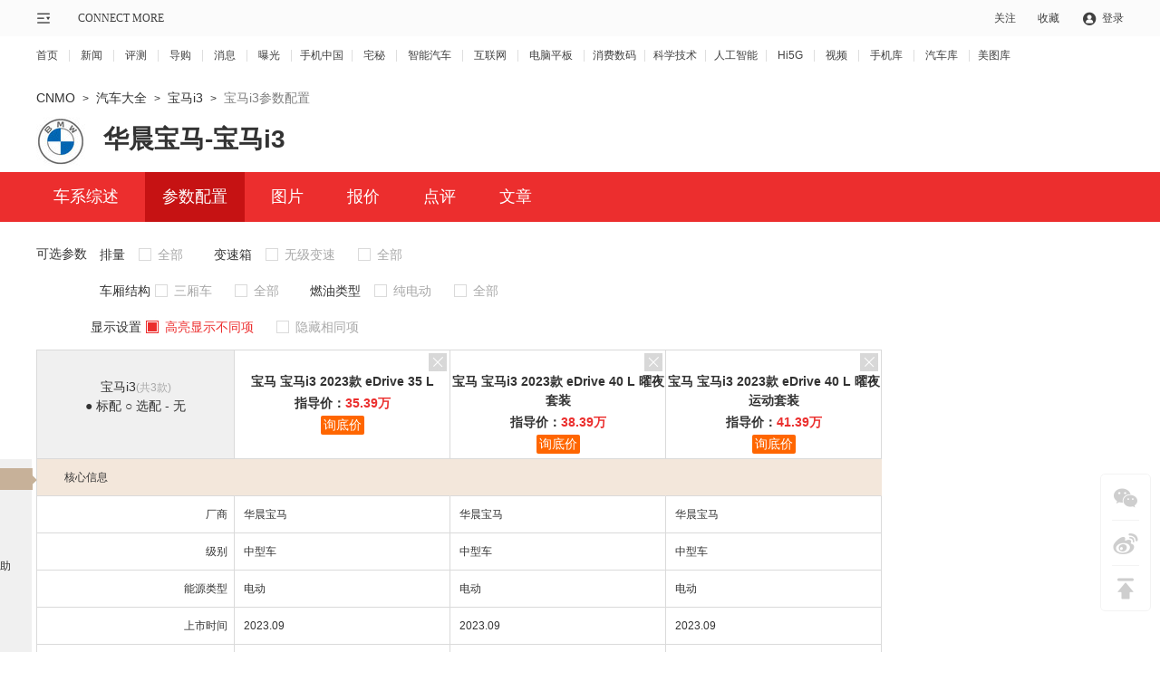

--- FILE ---
content_type: text/html; charset=gbk
request_url: https://auto.cnmo.com/4532/peizhi/
body_size: 16892
content:
</head>
    <!DOCTYPE html>
<html lang="en">

<head>
    <meta charset="GBK">
    <meta http-equiv="X-UA-Compatible" content="IE=edge,chrome=1" />
    <meta name="viewport" content="width=1220" />
    <meta name="apple-mobile-web-app-capable" content="yes">
    <meta name="apple-mobile-web-app-status-bar-style" content="black">
    <meta name="apple-mobile-web-app-title" content="">
    <meta name="format-detection" content="telephone=no">
    <title>【宝马i3配置】华晨宝马i3配置参数详解_CNMO</title>
    <meta name="keywords" content="宝马i3配置,华晨宝马i3配置参数详解" />
    <meta name="description" content="CNMO宝马i3参数配置版块为您提供详细的华晨宝马i3参数配置信息，可进行宝马i3系列所有车型配置对比及与其他车系车型对比，让您快速了解宝马i3性能怎么样。" />
    <meta content="always" name="referrer">
    <!-- 汽车库总样式css -->
    
    <link rel="stylesheet" type="text/css" href="//statict.cnmo.com/origin/??mainpage/css/public/reset.css,mainpage/css/public/topbar.css,mainpage/car/css/pub2018.css,mainpage/car/css/carlist.css?v=1.0">
    <script type="text/javascript" src="//pic.cnmo.com/oddjs/carProduct/index.js"></script>
    <script type="text/javascript" src="//pic.cnmo.com/oddjs/carProduct/detail.js"></script>
    <link rel="stylesheet" type="text/css" href="//statict.cnmo.com/origin/mainpage/uCenter/css/home_login.css"/><!--登录弹窗-->

</head>

<body>
    <div>
        <!--公共顶部-->
        <div class="topbar topbar2021 v2">
            <div class="w1200 marauto">
                <!-- 公用导购左侧内容 -->
                <div class="l">
                    <div class="sitemap">
                        <div class="mapico">
                            <div class="mem">&nbsp;</div>
                            <!--<div class="home mem"><i>|</i><span>CONNECT MORE</span></div>-->
                        </div>
                        <div class="mapbox" style="display: none;">
                            <div class="inner_box clearfix">
                                <ul>
                                    <li>
                                        <h2><a href="//www.cnmo.com/news/" title="新闻">新闻</a></h2>
                                        <p><a href="//www.cnmo.com/news/light/" title="新品曝光">新品曝光</a></p>
                                        <p><a href="//www.cnmo.com/news/industry/" title="行业动态">行业动态</a></p>
                                        <p><a href="//www.cnmo.com/news/deep/" title="深度解析">深度解析</a></p>
                                        <p><a href="//www.cnmo.com/news/message/" title="最新消息">最新消息</a></p>
                                        <p><a href="//www.cnmo.com/news/interview/" title="人物专访">人物专访</a></p>
                                    </li>
                                    <li>
                                        <h2><a href="//www.cnmo.com/reviews/" title="评测">评测</a></h2>
                                        <p><a href="//www.cnmo.com/reviews/danping/" title="单品评测">单品评测</a></p>
                                        <p><a href="//www.cnmo.com/reviews/hxparts/" title="横向评测">横向评测</a></p>
                                        <p><a href="//www.cnmo.com/reviews/contrast/" title="对比评测">对比评测</a></p>
                                        <p><a href="//www.cnmo.com/reviews/specialparts/" title="专项评测">专项评测</a></p>
                                    </li>
                                    <li>
                                        <h2><a href="//www.cnmo.com/guide/" title="导购">导购</a></h2>
                                        <p><a href="//www.cnmo.com/guide/shopguide/" title="常规导购">常规导购</a></p>
                                        <p><a href="//www.cnmo.com/guide/price/" title="报价">报价</a></p>
                                    </li>
                                    <li>
                                        <h2><a href="#" title="热门频道">热门频道</a></h2>
                                        <p><a href="//phone.cnmo.com" title="手机">手机</a></p>
                                        <p><a href="//flatbed.cnmo.com/" title="平板">平板</a></p>
                                        <p><a href="//notebook.cnmo.com/" title="电脑">电脑</a></p>
                                        <p><a href="//digital.cnmo.com/" title="穿戴">穿戴</a></p>
                                        <p><a href="//smartcar.cnmo.com/" title="汽车">汽车</a></p>
                                        <p><a href="//ai.cnmo.com/" title="人工智能">人工智能</a></p>
                                    </li>
                                    <li>
                                        <h2><a href="#" title="追新求异">追新求异</a></h2>
                                        <p><a href="//www.cnmo.com/metaverse/" title="AR/XR">AR/XR</a></p>
                                        <p><a href="//gadgets.cnmo.com/" title="配件">配件</a></p>
                                        <p><a href="//games.cnmo.com/" title="游戏">游戏</a></p>
                                        <p><a href="//tech.cnmo.com/" title="科学">科学</a></p>
                                        <p><a href="//home.cnmo.com/" title="智能家居">智能家居</a></p>
                                        <p><a href="//internet.cnmo.com/" title="互联网">互联网</a></p>
                                    </li>
                                    <li>
                                        <h2><a href="//www.cnmo.com/sp/" title="视频">视频</a></h2>
                                        <p><a href="//www.cnmo.com/sp/phone/" title="手机视频">手机视频</a></p>
                                        <p><a href="//www.cnmo.com/sp/reviews/" title="评测视频">评测视频</a></p>
                                        <p><a href="//www.cnmo.com/sp/chuangyi/" title="创意视频">创意视频</a></p>
                                        <p><a href="//www.cnmo.com/sp/shangshou/" title="上手视频">上手视频</a></p>
                                        <p><a href="//www.cnmo.com/sp/home/" title="智能硬件视频">智能硬件视频</a></p>
                                        <p><a href="//www.cnmo.com/sp/other/" title="手机周边视频">手机周边视频</a></p>
                                    </li>
                                    <li>
                                        <h2><a href="//product.cnmo.com/" title="查手机"> 查手机</a></h2>
                                        <p><a href="//product.cnmo.com/all/product.html" title="手机大全">手机大全</a></p>
                                        <p><a href="//product.cnmo.com/manu.html" title="品牌大全">品牌大全</a></p>
                                        <p><a href="//product.cnmo.com/top.html" title="手机排行榜">手机排行榜</a></p>
                                        <p><a href="//product.cnmo.com/top/5xszhhd/" title="手机评测排行">手机评测排行</a></p>
                                    </li>
                                    <li>
                                        <h2><a href="//auto.cnmo.com/" title="汽车大全">汽车大全</a></h2>
                                        <p><a href="//auto.cnmo.com/pinpai/" title="品牌找车">品牌找车</a></p>
                                        <p><a href="//auto.cnmo.com/xinnengyuan/" title="新能源汽车">新能源汽车</a></p>
                                        <p><a href="//auto.cnmo.com/jincouxingche/" title="紧凑型车">紧凑型车</a></p>
                                        <p><a href="//auto.cnmo.com/suv/" title="SUV汽车">SUV汽车</a></p>
                                    </li>
                                    <li>
                                        <h2><a href="//tu.cnmo.com/" title="图片库">图片库</a></h2>
                                        <p><a href="//tu.cnmo.com/phone/" title="手机图片">手机图片</a></p>
                                        <p><a href="//tu.cnmo.com/yangzhang/" title="样张美图">样张美图</a></p>
                                        <p><a href="//tu.cnmo.com/home/" title="智能家居图赏">智能家居图赏</a></p>
                                        <p><a href="//tu.cnmo.com/auto/" title="汽车图赏">汽车图赏</a></p>
                                    </li>
                                    <li>
                                        <h2><a href="#" title="其它">其它</a></h2>
                                        <p><a href="//www.cnmo.com/xiaodao/" title="小道消息">小道消息</a></p>
                                        <p><a href="//www.cnmo.com/hui/" title="手机汇">手机汇</a></p>
                                        <p><a href="//www.cnmo.com/onlive/" title="发布会直播">发布会直播</a></p>
                                        <p><a href="//topic.cnmo.com/" title="专题">专题</a></p>
                                    </li>
                                </ul>
                            </div>
                        </div>
                    </div>
                    <div class="home"><a href="//www.cnmo.com/">CONNECT MORE</a></div>
                </div>



                <!-- 公用导购右侧内容 -->

                <div class="r">
                    <ul>
                        <!-- <li class="register fr"><a rel="nofollow" target="_self" href="http://passport.cnmo.com/register/?backurl=http://www.cnmo.com/">注册</a></li> -->
                        <li class="login nologin fr"><a rel="nofollow" id="openLogin">登录</a></li>
                        <li class="sc fr"><div class="ac">收藏</div></li>
                        <li class="gz fr">
                            <div class="o">关注</div>
                            <div class="pbox" style="display: none;">
                                <div class="eqcode">
                                    <img src="//statict.cnmo.com/origin/mainpage/home/images/erwma.png?123">
                                    <p>手机中国公众号</p>
                                </div>

                                <div class="eqcode">
                                    <img src="//statict.cnmo.com/origin/mainpage/p/public/qr_code/xcx.png">
                                    <p>手机中国小程序</p>
                                </div>

                                <div class="eqcode">
                                    <img src="//statict.cnmo.com/origin/mainpage/p/public/qr_code/zhaim.png">
                                    <p>宅秘公众号</p>
                                </div>

                                <div class="eqcode">
                                    <img src="//statict.cnmo.com/origin/mainpage/p/public/qr_code/wb.png">
                                    <p>关注微博</p>
                                </div>
                            </div>
                            <!-- 400*170 -->
                        </li>
                    </ul>
                </div>
            </div>
        </div>

        <style>
            /* 设置个别链接的间距 */
            .topbar_f ul li.topbar_f_sm a {
                margin: 0 9px;
            }
        </style>
        <div class="topbar_f">
            <div class="w1200">
                <ul>
                    <li class="topbar_f_f"><a href="//www.cnmo.com">首页</a></li>
                    <li><a href="//www.cnmo.com/news/">新闻</a></li>
                    <li><a href="//www.cnmo.com/reviews/">评测</a></li>
                    <li><a href="//www.cnmo.com/guide/">导购</a></li>
                    <li><a href="//www.cnmo.com/news/message/">消息</a></li>
                    <li><a href="//www.cnmo.com/news/light/">曝光</a></li>
                    <li class="topbar_f_sm"><a href="//phone.cnmo.com">手机中国</a></li>
                    <li><a href="//home.cnmo.com">宅秘</a></li>
                    <li><a href="//smartcar.cnmo.com" class="topbar_f_sm">智能汽车</a></li>
                    <li><a href="//internet.cnmo.com">互联网</a></li>
                    <li><a href="//notebook.cnmo.com" class="topbar_f_sm">电脑平板</a></li>
                    <li class="topbar_f_sm"><a href="//digital.cnmo.com">消费数码</a></li>
                    <li class="topbar_f_sm"><a href="//tech.cnmo.com">科学技术</a></li>
                    <li class="topbar_f_sm"><a href="//ai.cnmo.com">人工智能</a></li>
                    <li><a href="//hi5g.cnmo.com">Hi5G</a></li>
                    <li><a href="//www.cnmo.com/sp/">视频</a></li>
                    <li><a href="//product.cnmo.com/">手机库</a></li>
                    <li><a href="//auto.cnmo.com/">汽车库</a></li>
                    <li class="topbar_f_sm topbar_f_l"><a href="//tu.cnmo.com/">美图库</a></li>
                </ul>
            </div>
        </div>


        <!--收藏-->

        <div class="mask" style="display:none;"></div>
        <div class="collection" style="display:none;">
            <div class="inbox">
                <div class="close"></div>
                <p style="text-indent:1em;">您的认可是我们最大的荣耀！</p>
                <p>小编友情提示windows版Chrome</p>
                <h4>请按CTRL+D</h4>
            </div>
        </div>
        <!--收藏end-->
        <!--公共顶部end-->

        <!--登录弹窗-->
        <div class="login_2019 inner" id="login2019" style="display:none">
            <div class="logoin_bg"></div>
            <div class="login_2019_box">
                <div class="login_2019_close"><img src="//statict.cnmo.com/origin/mainpage/uCenter/images/login_2019_close.png"></div>
                <div class="login_2020_erweima"></div>
                <div class="inbox clearfix">
                    <div class="ptit clearfix">
                        <div class="item borl on">
                            <span>手机号登录</span>
                        </div>
                        <div class="item borr">
                            <span>密码登录</span>
                        </div>
                    </div>
                    <div class="nbox" style="display: block;">
                        <ul class="formlist">
                            <li class="">
                                <label class="tips">
                                    <input type="text" class="user" placeholder="请输入手机号" value="">
                                    <b class="icon icondel"></b>
                                </label>
                                <label class="tinfo user-info">请输入正确的手机号！</label>
                            </li>
                            <li>
                                <label class="tips">
                                    <input type="text" class="mscode" autocomplete="off" placeholder="请输入验证码" value="">
                                    <b class="icon icondel"></b>
                                </label>
                                <label class="tips fr">
                                    <div class="getmsCode">获取验证码</div>
                                </label>
                                <label class="tinfo mscode-info">请输入正确的验证码！</label>
                            </li>
                            <li class="tu-ma-yanz">
                                <label class="tips">
                                    <input type="text" class="tscode" autocomplete="off" placeholder="请输入验证码" value="">
                                    <b class="icon icondel"></b>
                                </label>
                                <label class="tips fr">
                                    <img class="imgMa" src="//passport.cnmo.com/?c=Member_Ajax_AuthCode&amp;m=DisplayPostSeccode">
                                    <i class="imgMa1"><img src="//statict.cnmo.com/origin/mainpage/uCenter/images/tu_ma_yanz.png"></i>
                                </label>
                                <label class="tinfo tscode-info">请输入正确的验证码！</label>
                            </li>
                            <li>
                                <label class="tips auto_flag">自动登录</label>
                                <a class="forget-password" href="//passport.cnmo.com/?c=Member_FindPwd&amp;m=Index">忘记密码？</a>
                            </li>
                            <li><input type="submit" name="submit" class="submitbtn" data-type="1" value="立即登录"></li>
                            <li><p class="botxtxt"><a href="//passport.cnmo.com/?c=Member_Register&amp;m=Index">还没有账号？<span>立即注册</span></a></p></li>
                        </ul>
                    </div>
                    <div class="nbox n1" style="display: none;">
                        <ul class="formlist">
                            <li>
                                <label class="tips">
                                    <input type="text" class="user" autocomplete="off" placeholder="请输入账号或手机号" value="">
                                    <b class="icon icondel"></b>
                                </label>
                                <label class="tinfo user-info">请输入账号或手机号</label>
                            </li>
                            <li>
                                <label class="tips" id="password">
                                    <input type="password" class="mscode password" name="password" autocomplete="off" placeholder="请输入密码" value="">
                                    <input type="text" class="mscode text" name="password" autocomplete="off" placeholder="请输入密码" value="">
                                    <b class="icon iconmim"><i class="icon"></i></b>
                                </label>
                                <label class="tinfo password-info">请输入正确的密码！</label>
                            </li>
                            <li class="tu-ma-yanz">
                                <label class="tips">
                                    <input type="text" class="tscode" name="mscode" autocomplete="off" placeholder="请输入验证码" value="">
                                    <b class="icon icondel"></b>
                                </label>
                                <label class="tips fr">
                                    <img class="imgMa" src="//passport.cnmo.com/?c=Member_Ajax_AuthCode&amp;m=DisplayPostSeccode">
                                    <i class="imgMa1"><img src="//statict.cnmo.com/origin/mainpage/uCenter/images/tu_ma_yanz.png"></i>
                                </label>
                                <label class="tinfo tscode-info">请输入正确的验证码！</label>
                            </li>
                            <li>
                                <label class="tips auto_flag">自动登录 </label>
                                <a class="forget-password" href="//passport.cnmo.com/?c=Member_FindPwd&amp;m=Index">忘记密码？</a>
                            </li>
                            <li><input type="submit" name="submit" class="submitbtn" value="立即登录" data-type="2"></li>
                            <li><p class="botxtxt"><a href="//passport.cnmo.com/?c=Member_Register&amp;m=Index">还没有账号？<span>立即注册</span></a></p></li>
                        </ul>
                    </div>
                    <div class="other_login">
                        <div class="icos">
                            <div class="item aico ico1">
                                <a href="//passport.cnmo.com/?c=Member_QqLogin&amp;referer=http://passport.cnmo.com/logout/"></a>
                            </div>
                            <div class="item aico ico2">
                                <a href="//passport.cnmo.com/?c=Member_WeixinLogin&amp;referer=http://passport.cnmo.com/logout/"></a>
                            </div>
                            <div class="item aico ico3">
                                <a href="//bbs.cnmo.com/xwb.php?m=xwbAuth.login&amp;referer=http://passport.cnmo.com/logout/"></a>
                            </div>
                            <div class="item aico ico4">
                                <a href="//bbs.cnmo.com/xbaidu.php?m=baiduAuth.login&amp;referer=http://passport.cnmo.com/logout/"></a>
                            </div>
                        </div>
                    </div>
                </div>
                <!-- 2020-04-14 新增二维码登录 -->
                <div class="login_2020_erweima_box " style="display: none;">
                    <h4>扫描登录</h4>
                    <div class="l_erweima">
                        <img src="//statict.cnmo.com/origin/mainpage/uCenter/images/eq_erweima.png">
                        <div class="Invalid">
                            <p>二维码失效</p>
                            <div class="alid">刷新二维码</div>
                        </div>
                        <div class="loadings">
                            <i><img src="//statict.cnmo.com/origin/mainpage/uCenter/images/tu_ma_yanz.png"></i>
                        </div>
                    </div>
                    <div class="saomiao">
                        <i></i>
                        <div class="zhaimiapp">
                            打开 <span>宅秘APP</span>
                            <br>
                            扫一扫登录
                        </div>
                    </div>
                    <div class="other_login">
                        <div class="icos">
                            <div class="item aico ico1">
                                <a href="//passport.cnmo.com/?c=Member_QqLogin&amp;referer=http://passport.cnmo.com/logout/"></a>
                            </div>
                            <div class="item aico ico2">
                                <a href="//passport.cnmo.com/?c=Member_WeixinLogin&amp;referer=http://passport.cnmo.com/logout/"></a>
                            </div>
                            <div class="item aico ico3">
                                <a href="//bbs.cnmo.com/xwb.php?m=xwbAuth.login&amp;referer=http://passport.cnmo.com/logout/"></a>
                            </div>
                            <div class="item aico ico4">
                                <a href="//bbs.cnmo.com/xbaidu.php?m=baiduAuth.login&amp;referer=http://passport.cnmo.com/logout/"></a>
                            </div>
                        </div>
                    </div>
                </div>
            </div>
        </div>
        <!--登录弹窗end-->
    </div>
    <link rel="stylesheet" type="text/css" href="//statict.cnmo.com/origin/??mainpage/css/public/reset.css,mainpage/css/public/topbar.css,mainpage/car/css/pub2018.css,mainpage/car/css/carlist.css,mainpage/car/css/paraPage.css">
    <link rel="stylesheet" href="//statict.cnmo.com/origin/mainpage/car/css/para.css">
    <div class="h20"></div>
    <!-- 面包屑 -->
    <div class="curmbs w1200">
        <a href="//www.cnmo.com">CNMO</a> &gt;
        <a href="//auto.cnmo.com/">汽车大全</a> &gt;
                    <a href="//auto.cnmo.com/4532/" target="_self">宝马i3</a> &gt;
            <span class="fz14">宝马i3参数配置</span>
        
<!--        <a href="--><!--" target="_self">--><!--</a> &gt;-->
<!--        <span class="fz14">--><!--参数配置</span>-->
    </div>
    <div class="h10"></div>
    <!-- 标题 -->
    <div class="w1200 warp-div1 clearfix" id="tilTop">
        <span class="l">
            <img src="//imgcar.cnmo.com/manu_photo/54x54/p2.jpg" alt="宝马">
        </span>
        <strong class="car_t l">
            <span>华晨宝马-宝马i3</span>
        </strong>
    </div>
    <!--<div style="height:35px"></div>-->
    <!-- 红边框-列表 -->
    <div class="navbox">
        <div class="w1200 navDiv">
            <a href="//auto.cnmo.com/4532/" target="_blank">车系综述</a>
            <a href="javascript:;" class="active">参数配置</a>
            <a href="//auto.cnmo.com/4532/tu/" target="_blank">图片</a>
            <a href="//auto.cnmo.com/4532/baojia/" target="_blank">报价</a>
            <a href="//auto.cnmo.com/4532/dianping/" target="_blank">点评</a>
            <a href="//auto.cnmo.com/4532/article/" target="_blank">文章</a>
        </div>
    </div>
<!-- 分页符 -->
<style>
    .wenben{
        margin-left: 20px;
        text-align: left;
        height: 30px;
        line-height: 30px;
    }
    .wenben2{
        height:40px;
        line-height:40px;
    }
    .mainpage .paraAll .conbox .rbox ul li {
        height: 40px;
        line-height: 40px;
    }

    /*.difference{*/
    /*width:300px;*/
    /*}*/
</style>
<div class="blank25"></div>
<div class="mainpage">

    <div class="w1200 f14px">
        <div class="ctext pad0">可选参数</div>
        <div class="tobox">
            <!-- 燃油类型: pl="1.4T" 排量为1.4T -->
            <div class="ctext">排量</div>
                        <div class="checkbox pl" pl="all">全部</div>
            <!-- 燃油类型: DCT="1" 是否为DCT双离合，1是 0不是 -->
            <div class="ctext">变速箱</div>
                            <div class="checkbox bsx" dct="固定齿比变速箱">无级变速</div>
                        <div class="checkbox bsx" DCT="all">全部</div>
            <div class="blank10"></div>
            <!-- 燃油类型: cx="3" 三厢车、cx="2" 二厢车 -->
            <div class="ctext">车厢结构</d  iv>
                            <div class="checkbox cx" cx="三厢车">三厢车</div>
            
            <div class="checkbox cx" cx="all">全部</div>

            <!-- 燃油类型: 0 汽油、1 柴油 -->
            <div class="ctext">燃油类型</div>
                            <div class="checkbox ry" ry="纯电动">纯电动</div>
                        <div class="checkbox ry" ry="all">全部</div>
        </div>
        <div class="blank10"></div>
        <div class="ctext pad0">显示设置</div>
        <div class="checkbox btx selected" isshow="1">高亮显示不同项</div>
        <div class="checkbox xtx" isshow="1">隐藏相同项</div>
    </div>
    <div class="blank10"></div>
    <div class="paraAll clearfix"  style="width: 935px;">
        <div class="headbox clearfix">
            <div class="lbox">
                <ul>
                    <li>
                        <p>宝马i3<span class="gray f12px">(共3款)</span></p>
                        <p>● 标配   ○ 选配   - 无</p>
                    </li>
                </ul>
            </div>
            <div class="rbox scrollbar2"style="width:717px;">
                <div class="viewport">
                    <div class="overview" style="width:717px;">
                                                    <ul>
                                <li class="thead">
                                    <div class="closex"></div>
                                    <div class="blank1"></div>
                                    <a href="//auto.cnmo.com/baomai3/220501/" target="_blank"">
                                    <p class="redli">宝马 宝马i3 2023款 eDrive 35 L</p>
                                    <!--                                    <p class="redli">--><!--</p>-->
                                    <!--                                    <p class="redli" ></p>-->
                                    </a>
<!--                                    询价按钮添加前-->
<!--                                    <p style="margin-top:15px;">指导价：<span class="red">--><!--万</span></p>-->
<!--                                    询价按钮添加前-->
<!--                                    询价按钮添加后-->
                                    <p style="margin-top:3px;">指导价：<span class="red">35.39万</span></p>
                                    <div class="xbj"><a  target="_blank"  href="/dealer/4532/220501/">询底价</a></div>
<!--                                    询价按钮添加后-->
                                </li>
                            </ul>
                                                    <ul>
                                <li class="thead">
                                    <div class="closex"></div>
                                    <div class="blank1"></div>
                                    <a href="//auto.cnmo.com/baomai3/220502/" target="_blank"">
                                    <p class="redli">宝马 宝马i3 2023款 eDrive 40 L 曜夜套装</p>
                                    <!--                                    <p class="redli">--><!--</p>-->
                                    <!--                                    <p class="redli" ></p>-->
                                    </a>
<!--                                    询价按钮添加前-->
<!--                                    <p style="margin-top:15px;">指导价：<span class="red">--><!--万</span></p>-->
<!--                                    询价按钮添加前-->
<!--                                    询价按钮添加后-->
                                    <p style="margin-top:3px;">指导价：<span class="red">38.39万</span></p>
                                    <div class="xbj"><a  target="_blank"  href="/dealer/4532/220502/">询底价</a></div>
<!--                                    询价按钮添加后-->
                                </li>
                            </ul>
                                                    <ul>
                                <li class="thead">
                                    <div class="closex"></div>
                                    <div class="blank1"></div>
                                    <a href="//auto.cnmo.com/baomai3/220503/" target="_blank"">
                                    <p class="redli">宝马 宝马i3 2023款 eDrive 40 L 曜夜运动套装</p>
                                    <!--                                    <p class="redli">--><!--</p>-->
                                    <!--                                    <p class="redli" ></p>-->
                                    </a>
<!--                                    询价按钮添加前-->
<!--                                    <p style="margin-top:15px;">指导价：<span class="red">--><!--万</span></p>-->
<!--                                    询价按钮添加前-->
<!--                                    询价按钮添加后-->
                                    <p style="margin-top:3px;">指导价：<span class="red">41.39万</span></p>
                                    <div class="xbj"><a  target="_blank"  href="/dealer/4532/220503/">询底价</a></div>
<!--                                    询价按钮添加后-->
                                </li>
                            </ul>
                                            </div>
                </div>
                <div class="scrollbar">
                    <div class="track">
                        <div class="thumb"></div>
                    </div>
                </div>
            </div>
        </div>
        <div class="conbox">
            <div class="lbox clearfix">
                <div class="innerbox">
                    <ul>
                        <li class="louti libg" type="t1">
                            <span>核心信息</span>
                        </li>
                                                    <li class="louti" type="t1009">
                                <span>车身参数</span>
                            </li>
                                                    <li class="louti" type="t1506">
                                <span>电机与电池</span>
                            </li>
                                                    <li class="louti" type="t1509">
                                <span>智能系统</span>
                            </li>
                                                    <li class="louti" type="t1510">
                                <span>智能驾驶辅助</span>
                            </li>
                                                    <li class="louti" type="t1252">
                                <span>变速箱</span>
                            </li>
                                                    <li class="louti" type="t1251">
                                <span>底盘转向</span>
                            </li>
                                                    <li class="louti" type="t1129">
                                <span>车轮制动</span>
                            </li>
                                                    <li class="louti" type="t1112">
                                <span>安全配置</span>
                            </li>
                                                    <li class="louti" type="t1113">
                                <span>操控配置</span>
                            </li>
                                                    <li class="louti" type="t1115">
                                <span>内部配置</span>
                            </li>
                                                    <li class="louti" type="t1116">
                                <span>座椅配置</span>
                            </li>
                                                    <li class="louti" type="t1117">
                                <span>多媒体配置</span>
                            </li>
                                                    <li class="louti" type="t1260">
                                <span>外部配置</span>
                            </li>
                                                    <li class="louti" type="t1118">
                                <span>灯光配置</span>
                            </li>
                                                    <li class="louti" type="t1119">
                                <span>玻璃/后视镜</span>
                            </li>
                                                    <li class="louti" type="t1120">
                                <span>空调/冰箱</span>
                            </li>
                                            </ul>
                </div>
            </div>
            <div class="rbox"  style="width: 935px;">
                <div class="titlebox">
                    <ul>
                        <li class="title" type="t1">
                            <p>核心信息</p>
                        </li>
                        <li>
                            <p>厂商</p>
                        </li>
                        <li>
                            <p>级别</p>
                        </li>
                        <li>
                            <p>能源类型</p>
                        </li>
                        <li>
                            <p>上市时间</p>
                        </li>
                        <li>
                            <p>长宽高(mm)</p>
                        </li>
                        <li>
                            <p>车身结构</p>
                        </li>
                                                <li>
                            <p>变速箱</p>
                        </li>
                                                                                                                                                    <li>

                                
                                <p >电动机总功率（kW）</p>
                                </li>
                                                                                                <li>

                                
                                <p >电动机总扭矩（N.m）</p>
                                </li>
                                                                                                <li>

                                
                                <p >最高车速(km/h)</p>
                                </li>
                                                                                                <li>

                                
                                <p >官方0-100km/h加速(s)</p>
                                </li>
                                                                                                <li>

                                
                                <p >电池容量（kWh）</p>
                                </li>
                                                                                                <li>

                                
                                <p >快充时间（小时）</p>
                                </li>
                                                                                                <li>

                                
                                <p >电池组质保</p>
                                </li>
                                                                                                <li>

                                
                                <p >整车质保</p>
                                </li>
                                                                                                                <li class="title" type="t1009">
                                    <p>车身参数</p>
                                </li>
                                                                                                                            <li>

                                
                                <p >长度(mm)</p>
                                </li>
                                                                                                <li>

                                
                                <p >宽度(mm)</p>
                                </li>
                                                                                                <li>

                                
                                <p >高度(mm)</p>
                                </li>
                                                                                                <li>

                                
                                <p >轴距(mm)</p>
                                </li>
                                                                                                <li>

                                
                                <p >前轮距(mm)</p>
                                </li>
                                                                                                <li>

                                
                                <p >后轮距(mm)</p>
                                </li>
                                                                                                <li>

                                
                                <p >车身结构</p>
                                </li>
                                                                                                <li>

                                
                                <p >车门数(个)</p>
                                </li>
                                                                                                <li>

                                
                                <p >座位数(个)</p>
                                </li>
                                                                                                <li>

                                
                                <p >后行李箱容积(L)</p>
                                </li>
                                                                                                <li>

                                
                                <p >整备质量(Kg)</p>
                                </li>
                                                                                                                <li class="title" type="t1506">
                                    <p>电机与电池</p>
                                </li>
                                                                                                                            <li>

                                
                                <p >电机类型</p>
                                </li>
                                                                                                <li>

                                
                                <p >电动机总功率(kW)</p>
                                </li>
                                                                                                <li>

                                
                                <p >电动机总扭矩(N.m)</p>
                                </li>
                                                                                                <li>

                                
                                <p >电动机(Ps)</p>
                                </li>
                                                                                                <li>

                                
                                <p >后电动机最大功率(kW)</p>
                                </li>
                                                                                                <li>

                                
                                <p >后电动机最大扭矩(N.m)</p>
                                </li>
                                                                                                <li>

                                
                                <p >驱动电机数</p>
                                </li>
                                                                                                <li>

                                
                                <p >电机布局</p>
                                </li>
                                                                                                <li>

                                
                                <p >电池类型</p>
                                </li>
                                                                                                <li>

                                
                                <p >电芯品牌</p>
                                </li>
                                                                                                <li>

                                
                                <p >电池预加热</p>
                                </li>
                                                                                                <li>

                                
                                <p >CLTC纯电续航里程(km)</p>
                                </li>
                                                                                                <li>

                                
                                <p >电池容量(kWh)</p>
                                </li>
                                                                                                <li>

                                
                                <p >电池能量密度(Wh/kg)</p>
                                </li>
                                                                                                <li>

                                
                                <p >百公里耗电量(kWh/100)</p>
                                </li>
                                                                                                <li>

                                
                                <p >电池组质保</p>
                                </li>
                                                                                                <li>

                                
                                <p >快充时间(小时)</p>
                                </li>
                                                                                                <li>

                                
                                <p >慢充时间(小时)</p>
                                </li>
                                                                                                <li>

                                
                                <p >快充电量(%)</p>
                                </li>
                                                                                                                <li class="title" type="t1509">
                                    <p>智能系统</p>
                                </li>
                                                                                                                            <li>

                                
                                <p >智能座舱系统</p>
                                </li>
                                                                                                <li  style="height:30px;line-height:30px;">
                                    <!--                                         <li  style="height:280px;line-height:280px;">-->
                                
                                <p >屏幕</p>
                                </li>
                                                                                                    <li  style="height:30px;line-height:30px">
                                                                    
                                <p >屏幕特性</p>
                                </li>
                                                                                                <li>

                                
                                <p >车联网</p>
                                </li>
                                                                                                    <li  style="height:30px;line-height:30px">
                                                                    
                                <p >手机互联</p>
                                </li>
                                                                                                <li>

                                
                                <p >Wi-Fi</p>
                                </li>
                                                                                                    <li  style="height:30px;line-height:30px">
                                                                    
                                <p >OTA升级</p>
                                </li>
                                                                                                    <li  style="height:110px;line-height:110px">
                                                                    
                                <p >语音识别</p>
                                </li>
                                                                                                <li>

                                
                                <p >APP远程控制</p>
                                </li>
                                                                                                <li>

                                
                                <p >模拟声浪</p>
                                </li>
                                                                                                                <li class="title" type="t1510">
                                    <p>智能驾驶辅助</p>
                                </li>
                                                                                                                                <li  style="height:30px;line-height:30px">
                                                                    
                                <p >自动驾驶级别</p>
                                </li>
                                                                                                    <li  style="height:30px;line-height:30px">
                                                                    
                                <p >前/后驻车雷达</p>
                                </li>
                                                                                                <li>

                                
                                <p >自动车道保持(LKA)</p>
                                </li>
                                                                                                <li>

                                
                                <p >车道偏离预警(LDW)</p>
                                </li>
                                                                                                <li>

                                
                                <p >转向灯确认变道辅助(ALC)</p>
                                </li>
                                                                                                <li>

                                
                                <p >全自动泊车(APA)</p>
                                </li>
                                                                                                <li>

                                
                                <p >循迹倒车</p>
                                </li>
                                                                                                <li>

                                
                                <p >并线提示系统(LCA)</p>
                                </li>
                                                                                                <li>

                                
                                <p >道路交通标识识别</p>
                                </li>
                                                                                                <li>

                                
                                <p >倒车车侧预警系统</p>
                                </li>
                                                                                                <li>

                                
                                <p >高清倒车影像</p>
                                </li>
                                                                                                <li>

                                
                                <p >360°全景影像</p>
                                </li>
                                                                                                                <li class="title" type="t1252">
                                    <p>变速箱</p>
                                </li>
                                                                                                                            <li>

                                
                                <p >挡位个数</p>
                                </li>
                                                                                                <li>

                                
                                <p >变速箱类型</p>
                                </li>
                                                                                                <li>

                                
                                <p >变速箱简称</p>
                                </li>
                                                                                                                <li class="title" type="t1251">
                                    <p>底盘转向</p>
                                </li>
                                                                                                                            <li>

                                
                                <p >驱动方式</p>
                                </li>
                                                                                                <li>

                                
                                <p >前悬挂类型</p>
                                </li>
                                                                                                <li>

                                
                                <p >后悬挂类型</p>
                                </li>
                                                                                                <li>

                                
                                <p >助力类型</p>
                                </li>
                                                                                                <li>

                                
                                <p >车体结构</p>
                                </li>
                                                                                                                <li class="title" type="t1129">
                                    <p>车轮制动</p>
                                </li>
                                                                                                                            <li>

                                
                                <p >前制动器类型</p>
                                </li>
                                                                                                <li>

                                
                                <p >后制动器类型</p>
                                </li>
                                                                                                <li>

                                
                                <p >驻车制动类型</p>
                                </li>
                                                                                                <li>

                                
                                <p >前轮胎规格</p>
                                </li>
                                                                                                <li>

                                
                                <p >后轮胎规格</p>
                                </li>
                                                                                                                <li class="title" type="t1112">
                                    <p>安全配置</p>
                                </li>
                                                                                                                                <li  style="height:30px;line-height:30px">
                                                                    
                                <p >主/副驾驶座安全气囊</p>
                                </li>
                                                                                                    <li  style="height:30px;line-height:30px">
                                                                    
                                <p >前/后排头部气囊(气帘)</p>
                                </li>
                                                                                                    <li  style="height:30px;line-height:30px">
                                                                    
                                <p >前/后排侧气囊</p>
                                </li>
                                                                                                <li>

                                
                                <p >被动行人保护</p>
                                </li>
                                                                                                    <li  style="height:30px;line-height:30px">
                                                                    
                                <p >胎压监测装置</p>
                                </li>
                                                                                                    <li  style="height:30px;line-height:30px">
                                                                    
                                <p >安全带未系提示</p>
                                </li>
                                                                                                    <li  style="height:30px;line-height:30px">
                                                                    
                                <p >儿童座椅接口</p>
                                </li>
                                                                                                <li>

                                
                                <p >ABS防抱死刹车</p>
                                </li>
                                                                                                <li>

                                
                                <p >制动力分配(EBD/CBC等)</p>
                                </li>
                                                                                                <li>

                                
                                <p >刹车辅助(EBA/BAS/BA等)</p>
                                </li>
                                                                                                <li>

                                
                                <p >牵引力控制(ASR/TCS/TRC等)</p>
                                </li>
                                                                                                <li>

                                
                                <p >车身稳定控制(ESC/ESP/DSC等)</p>
                                </li>
                                                                                                <li>

                                
                                <p >疲劳驾驶提示</p>
                                </li>
                                                                                                <li>

                                
                                <p >主动刹车/主动安全系统</p>
                                </li>
                                                                                                                <li class="title" type="t1113">
                                    <p>操控配置</p>
                                </li>
                                                                                                                                <li  style="height:90px;line-height:90px">
                                                                    
                                <p >驾驶模式切换</p>
                                </li>
                                                                                                <li>

                                
                                <p >遥控钥匙</p>
                                </li>
                                                                                                <li>

                                
                                <p >无钥匙进入</p>
                                </li>
                                                                                                <li>

                                
                                <p >无钥匙启动系统</p>
                                </li>
                                                                                                <li>

                                
                                <p >车内中控锁</p>
                                </li>
                                                                                                    <li  style="height:30px;line-height:30px">
                                                                    
                                <p >自动驻车/上坡辅助</p>
                                </li>
                                                                                                    <li  style="height:30px;line-height:30px">
                                                                    
                                <p >可变悬挂</p>
                                </li>
                                                                                                <li>

                                
                                <p >空气悬挂</p>
                                </li>
                                                                                                <li>

                                
                                <p >自适应巡航控制</p>
                                </li>
                                                                                                <li>

                                
                                <p >定速巡航系统</p>
                                </li>
                                                                                                <li>

                                
                                <p >制动能量回收系统</p>
                                </li>
                                                                                                                <li class="title" type="t1115">
                                    <p>内部配置</p>
                                </li>
                                                                                                                                <li  style="height:30px;line-height:30px">
                                                                    
                                <p >方向盘材质</p>
                                </li>
                                                                                                    <li  style="height:30px;line-height:30px">
                                                                    
                                <p >方向盘位置调节</p>
                                </li>
                                                                                                <li>

                                
                                <p >多功能方向盘</p>
                                </li>
                                                                                                    <li  style="height:30px;line-height:30px">
                                                                    
                                <p >行车电脑显示屏</p>
                                </li>
                                                                                                    <li  style="height:30px;line-height:30px">
                                                                    
                                <p >液晶仪表尺寸</p>
                                </li>
                                                                                                <li>

                                
                                <p >全液晶仪表盘</p>
                                </li>
                                                                                                <li>

                                
                                <p >HUD抬头数字显示</p>
                                </li>
                                                                                                <li>

                                
                                <p >行车记录仪</p>
                                </li>
                                                                                                    <li  style="height:30px;line-height:30px">
                                                                    
                                <p >手机无线充电</p>
                                </li>
                                                                                                <li>

                                
                                <p >ETC装置</p>
                                </li>
                                                                                                                <li class="title" type="t1116">
                                    <p>座椅配置</p>
                                </li>
                                                                                                                                <li  style="height:30px;line-height:30px">
                                                                    
                                <p >座椅材质</p>
                                </li>
                                                                                                    <li  style="height:30px;line-height:30px">
                                                                    
                                <p >主/副驾驶座电动调节</p>
                                </li>
                                                                                                    <li  style="height:110px;line-height:110px">
                                                                    
                                <p >主座椅调节方式</p>
                                </li>
                                                                                                    <li  style="height:90px;line-height:90px">
                                                                    
                                <p >副座椅调节方式</p>
                                </li>
                                                                                                    <li  style="height:30px;line-height:30px">
                                                                    
                                <p >前排座椅功能</p>
                                </li>
                                                                                                    <li  style="height:30px;line-height:30px">
                                                                    
                                <p >电动座椅记忆</p>
                                </li>
                                                                                                    <li  style="height:30px;line-height:30px">
                                                                    
                                <p >前/后中央扶手</p>
                                </li>
                                                                                                    <li  style="height:30px;line-height:30px">
                                                                    
                                <p >后排杯架</p>
                                </li>
                                                                                                                <li class="title" type="t1117">
                                    <p>多媒体配置</p>
                                </li>
                                                                                                                                <li  style="height:30px;line-height:30px">
                                                                    
                                <p >扬声器品牌</p>
                                </li>
                                                                                                    <li  style="height:30px;line-height:30px">
                                                                    
                                <p >扬声器数量</p>
                                </li>
                                                                                                    <li  style="height:30px;line-height:30px">
                                                                    
                                <p >外接音源支持</p>
                                </li>
                                                                                                    <li  style="height:30px;line-height:30px">
                                                                    
                                <p >USB/Type-C数量</p>
                                </li>
                                                                                                <li>

                                
                                <p >道路救援呼叫</p>
                                </li>
                                                                                                <li>

                                
                                <p >GPS导航系统</p>
                                </li>
                                                                                                <li>

                                
                                <p >导航路况信息展示</p>
                                </li>
                                                                                                <li>

                                
                                <p >蓝牙/电话系统</p>
                                </li>
                                                                                                                <li class="title" type="t1260">
                                    <p>外部配置</p>
                                </li>
                                                                                                                                <li  style="height:30px;line-height:30px">
                                                                    
                                <p >天窗类型</p>
                                </li>
                                                                                                <li>

                                
                                <p >运动版套装</p>
                                </li>
                                                                                                    <li  style="height:30px;line-height:30px">
                                                                    
                                <p >轮圈材质</p>
                                </li>
                                                                                                    <li  style="height:30px;line-height:30px">
                                                                    
                                <p >后备箱</p>
                                </li>
                                                                                                <li>

                                
                                <p >主动闭合式进气栅</p>
                                </li>
                                                                                                <li>

                                
                                <p >低速行车警告</p>
                                </li>
                                                                                                                <li class="title" type="t1118">
                                    <p>灯光配置</p>
                                </li>
                                                                                                                                <li  style="height:30px;line-height:30px">
                                                                    
                                <p >近光灯源</p>
                                </li>
                                                                                                    <li  style="height:30px;line-height:30px">
                                                                    
                                <p >远光灯源</p>
                                </li>
                                                                                                    <li  style="height:30px;line-height:30px">
                                                                    
                                <p >日间行车灯</p>
                                </li>
                                                                                                <li>

                                
                                <p >自适应远近光</p>
                                </li>
                                                                                                <li>

                                
                                <p >自动头灯</p>
                                </li>
                                                                                                <li>

                                
                                <p >大灯高度可调</p>
                                </li>
                                                                                                <li>

                                
                                <p >大灯延时关闭</p>
                                </li>
                                                                                                    <li  style="height:30px;line-height:30px">
                                                                    
                                <p >车内氛围灯</p>
                                </li>
                                                                                                                <li class="title" type="t1119">
                                    <p>玻璃/后视镜</p>
                                </li>
                                                                                                                                <li  style="height:30px;line-height:30px">
                                                                    
                                <p >前/后电动车窗</p>
                                </li>
                                                                                                    <li  style="height:30px;line-height:30px">
                                                                    
                                <p >车窗一键升降</p>
                                </li>
                                                                                                <li>

                                
                                <p >车窗防夹手功能</p>
                                </li>
                                                                                                    <li  style="height:150px;line-height:150px">
                                                                    
                                <p >外后视镜功能</p>
                                </li>
                                                                                                    <li  style="height:30px;line-height:30px">
                                                                    
                                <p >内后视镜功能</p>
                                </li>
                                                                                                    <li  style="height:30px;line-height:30px">
                                                                    
                                <p >遮阳板化妆镜</p>
                                </li>
                                                                                                    <li  style="height:30px;line-height:30px">
                                                                    
                                <p >感应雨刷</p>
                                </li>
                                                                                                                <li class="title" type="t1120">
                                    <p>空调/冰箱</p>
                                </li>
                                                                                                                                <li  style="height:30px;line-height:30px">
                                                                    
                                <p >空调温度控制方式</p>
                                </li>
                                                                                                <li>

                                
                                <p >后排独立空调</p>
                                </li>
                                                                                                <li>

                                
                                <p >热泵空调</p>
                                </li>
                                                                                                <li>

                                
                                <p >后排出风口</p>
                                </li>
                                                                                                <li>

                                
                                <p >温度分区控制</p>
                                </li>
                                                                                                <li>

                                
                                <p >车内PM2.5过滤装置</p>
                                </li>
                                                                        </ul>
                </div>
                <div class="xbox" style="width: 935px;">
                    <div class="innerbox" style="width: 717px;">
                                                    <ul pl="" dct="固定齿比变速箱" cx="三厢车" ry="纯电动">
                                <li class="title">
                                    <p></p>
                                </li>
                                <li>
                                    <p class="wenben wenben2">华晨宝马</p>
                                </li>
                                <li>
                                    <p class="wenben wenben2">中型车</p>
                                </li>
                                <li>
                                    <p class="wenben wenben2">电动</p>
                                </li>
                                <li>
                                    <p class="wenben wenben2">2023.09</p>
                                </li>
                                <li>
                                    <p class="wenben wenben2">4872*1840*1481</p>
                                </li>
                                <li>
                                    <p class="wenben wenben2">4门5座三厢车</p>
                                </li>
                                                                <li>
                                    <p class="wenben wenben2">电动车单速变速箱</p>
                                </li>
                                                                    

                                    
                                                                                    <li>
                                                                                                                                                                            <p class="wenben wenben2">210</p>
                                                                                                                            </li>
                                    
                                                                                    <li>
                                                                                                                                                                            <p class="wenben wenben2">400</p>
                                                                                                                            </li>
                                    
                                                                                    <li>
                                                                                                                                                                            <p class="wenben wenben2">180</p>
                                                                                                                            </li>
                                    
                                                                                    <li>
                                                                                                                                                                            <p class="wenben wenben2">6.2</p>
                                                                                                                            </li>
                                    
                                                                                    <li>
                                                                                                                                                                            <p class="wenben wenben2">70</p>
                                                                                                                            </li>
                                    
                                                                                    <li>
                                                                                                                                                                            <p class="wenben wenben2">0.52</p>
                                                                                                                            </li>
                                    
                                                                                    <li>
                                                                                                                                                                            <p class="wenben wenben2">8年或16万公里</p>
                                                                                                                            </li>
                                    
                                                                                    <li>
                                                                                                                                                                            <p class="wenben wenben2">三年或10万公里</p>
                                                                                                                            </li>
                                                                                                                                                <li class="title">
                                            <p></p>
                                        </li>
                                    

                                    
                                                                                    <li>
                                                                                                                                                                            <p class="wenben wenben2">4872</p>
                                                                                                                            </li>
                                    
                                                                                    <li>
                                                                                                                                                                            <p class="wenben wenben2">1840</p>
                                                                                                                            </li>
                                    
                                                                                    <li>
                                                                                                                                                                            <p class="wenben wenben2">1481</p>
                                                                                                                            </li>
                                    
                                                                                    <li>
                                                                                                                                                                            <p class="wenben wenben2">2966</p>
                                                                                                                            </li>
                                    
                                                                                    <li>
                                                                                                                                                                            <p class="wenben wenben2">1593</p>
                                                                                                                            </li>
                                    
                                                                                    <li>
                                                                                                                                                                            <p class="wenben wenben2">1581</p>
                                                                                                                            </li>
                                    
                                                                                    <li>
                                                                                                                                                                            <p class="wenben wenben2">三厢车</p>
                                                                                                                            </li>
                                    
                                                                                    <li>
                                                                                                                                                                            <p class="wenben wenben2">4</p>
                                                                                                                            </li>
                                    
                                                                                    <li>
                                                                                                                                                                            <p class="wenben wenben2">5</p>
                                                                                                                            </li>
                                    
                                                                                    <li>
                                                                                                                                                                            <p class="wenben wenben2">410</p>
                                                                                                                            </li>
                                    
                                                                                    <li>
                                                                                                                                                                            <p class="wenben wenben2">2029</p>
                                                                                                                            </li>
                                                                                                                                                <li class="title">
                                            <p></p>
                                        </li>
                                    

                                    
                                                                                    <li>
                                                                                                                                                                            <p class="wenben wenben2">他励同步电机</p>
                                                                                                                            </li>
                                    
                                                                                    <li>
                                                                                                                                                                            <p class="wenben wenben2">210</p>
                                                                                                                            </li>
                                    
                                                                                    <li>
                                                                                                                                                                            <p class="wenben wenben2">400</p>
                                                                                                                            </li>
                                    
                                                                                    <li>
                                                                                                                                                                            <p class="wenben wenben2">286</p>
                                                                                                                            </li>
                                    
                                                                                    <li>
                                                                                                                                                                            <p class="wenben wenben2">210</p>
                                                                                                                            </li>
                                    
                                                                                    <li>
                                                                                                                                                                            <p class="wenben wenben2">400</p>
                                                                                                                            </li>
                                    
                                                                                    <li>
                                                                                                                                                                            <p class="wenben wenben2">单电机</p>
                                                                                                                            </li>
                                    
                                                                                    <li>
                                                                                                                                                                            <p class="wenben wenben2">后置</p>
                                                                                                                            </li>
                                    
                                                                                    <li>
                                                                                                                                                                            <p class="wenben wenben2">三元锂电池</p>
                                                                                                                            </li>
                                    
                                                                                    <li>
                                                                                                                                                                            <p class="wenben wenben2">宁德时代</p>
                                                                                                                            </li>
                                    
                                                                                    <li>
                                                                                                                                                                            <p class="wenben wenben2">●</p>
                                                                                                                            </li>
                                    
                                                                                    <li>
                                                                                                                                                                            <p class="wenben wenben2">526</p>
                                                                                                                            </li>
                                    
                                                                                    <li>
                                                                                                                                                                            <p class="wenben wenben2">70</p>
                                                                                                                            </li>
                                    
                                                                                    <li>
                                                                                                                                                                            <p class="wenben wenben2">138</p>
                                                                                                                            </li>
                                    
                                                                                    <li>
                                                                                                                                                                            <p class="wenben wenben2">14.3</p>
                                                                                                                            </li>
                                    
                                                                                    <li>
                                                                                                                                                                            <p class="wenben wenben2">8年或16万公里</p>
                                                                                                                            </li>
                                    
                                                                                    <li>
                                                                                                                                                                            <p class="wenben wenben2">0.52</p>
                                                                                                                            </li>
                                    
                                                                                    <li>
                                                                                                                                                                            <p class="wenben wenben2">6.75</p>
                                                                                                                            </li>
                                    
                                                                                    <li>
                                                                                                                                                                            <p class="wenben wenben2">10-80</p>
                                                                                                                            </li>
                                                                                                                                                <li class="title">
                                            <p></p>
                                        </li>
                                    

                                    
                                                                                    <li>
                                                                                                                                                                            <p class="wenben wenben2">iDrive</p>
                                                                                                                            </li>
                                    
                                                                                    <li  style="height:30px;">
                                            <!--                                            <li  style="height:280px;">-->
                                                                                                                                    <p class="wenben  l-h-20" style="padding-top:5px;">14.9英寸</p>
                                                                                        </li>
                                    
                                                                                    <li  style="height:30px;">
                                                                                                                                        <p class="wenben l-h-20" style="padding-top:5px;">
<!--                                                        <p class="wenben" style="">-->
                                                            ●触控液晶屏                                                        </p>
                                                        <!--                                                    $hv['value']."--".$hv['have_value']."</br>";-->
                                                                                            </li>
                                    
                                                                                    <li>
                                                                                                                                                                            <p class="wenben wenben2">4G网络接入</p>
                                                                                                                            </li>
                                    
                                                                                    <li  style="height:30px;">
                                                                                                                                        <p class="wenben l-h-20" style="padding-top:5px;">
<!--                                                        <p class="wenben" style="">-->
                                                            ●苹果CarPlay                                                        </p>
                                                        <!--                                                    $hv['value']."--".$hv['have_value']."</br>";-->
                                                                                            </li>
                                    
                                                                                    <li>
                                                                                                                                                                            <p class="wenben wenben2">2.4G/Hz</p>
                                                                                                                            </li>
                                    
                                                                                    <li  style="height:30px;">
                                                                                                                                        <p class="wenben l-h-20" style="padding-top:5px;">
<!--                                                        <p class="wenben" style="">-->
                                                            ●OTA整车升级                                                        </p>
                                                        <!--                                                    $hv['value']."--".$hv['have_value']."</br>";-->
                                                                                            </li>
                                    
                                                                                    <li  style="height:110px;">
                                                                                                                                        <p class="wenben l-h-20" style="padding-top:5px;">
<!--                                                        <p class="wenben" style="">-->
                                                            ●多媒体系统                                                        </p>
                                                        <!--                                                    $hv['value']."--".$hv['have_value']."</br>";-->
                                                                                                            <p class="wenben l-h-20" style="">
<!--                                                        <p class="wenben" style="">-->
                                                            ●导航                                                        </p>
                                                        <!--                                                    $hv['value']."--".$hv['have_value']."</br>";-->
                                                                                                            <p class="wenben l-h-20" style="">
<!--                                                        <p class="wenben" style="">-->
                                                            ●电话                                                        </p>
                                                        <!--                                                    $hv['value']."--".$hv['have_value']."</br>";-->
                                                                                                            <p class="wenben l-h-20" style="">
<!--                                                        <p class="wenben" style="">-->
                                                            ●空调                                                        </p>
                                                        <!--                                                    $hv['value']."--".$hv['have_value']."</br>";-->
                                                                                                            <p class="wenben l-h-20" style="">
<!--                                                        <p class="wenben" style="">-->
                                                            ●车窗                                                        </p>
                                                        <!--                                                    $hv['value']."--".$hv['have_value']."</br>";-->
                                                                                            </li>
                                    
                                                                                    <li>
                                                                                                                                                                            <p class="wenben wenben2">●</p>
                                                                                                                            </li>
                                    
                                                                                    <li>
                                                                                                                                                                            <p class="wenben wenben2">○</p>
                                                                                                                            </li>
                                                                                                                                                <li class="title">
                                            <p></p>
                                        </li>
                                    

                                    
                                                                                    <li  style="height:30px;">
                                                                                                                                        <p class="wenben l-h-20" style="padding-top:5px;">
<!--                                                        <p class="wenben" style="">-->
                                                            ○L2                                                        </p>
                                                        <!--                                                    $hv['value']."--".$hv['have_value']."</br>";-->
                                                                                            </li>
                                    
                                                                                    <li  style="height:30px;">
                                                                                <p class="wenben "  style="line-height: 30px;">●前 / ●后</p>                                        </li>
                                    
                                                                                    <li>
                                                                                                                                                                            <p class="wenben wenben2">○</p>
                                                                                                                            </li>
                                    
                                                                                    <li>
                                                                                                                                                                            <p class="wenben wenben2">○</p>
                                                                                                                            </li>
                                    
                                                                                    <li>
                                                                                                                                                                            <p class="wenben wenben2">○</p>
                                                                                                                            </li>
                                    
                                                                                    <li>
                                                                                                                                                                            <p class="wenben wenben2">○</p>
                                                                                                                            </li>
                                    
                                                                                    <li>
                                                                                                                                                                            <p class="wenben wenben2">○</p>
                                                                                                                            </li>
                                    
                                                                                    <li>
                                                                                                                                                                            <p class="wenben wenben2">○</p>
                                                                                                                            </li>
                                    
                                                                                    <li>
                                                                                                                                                                            <p class="wenben wenben2">○</p>
                                                                                                                            </li>
                                    
                                                                                    <li>
                                                                                                                                                                            <p class="wenben wenben2">○</p>
                                                                                                                            </li>
                                    
                                                                                    <li>
                                                                                                                                                                            <p class="wenben wenben2">●</p>
                                                                                                                            </li>
                                    
                                                                                    <li>
                                                                                                                                                                            <p class="wenben wenben2">○</p>
                                                                                                                            </li>
                                                                                                                                                <li class="title">
                                            <p></p>
                                        </li>
                                    

                                    
                                                                                    <li>
                                                                                                                                                                            <p class="wenben wenben2">1</p>
                                                                                                                            </li>
                                    
                                                                                    <li>
                                                                                                                                                                            <p class="wenben wenben2">固定齿比变速箱</p>
                                                                                                                            </li>
                                    
                                                                                    <li>
                                                                                                                                                                            <p class="wenben wenben2">电动车单速变速箱</p>
                                                                                                                            </li>
                                                                                                                                                <li class="title">
                                            <p></p>
                                        </li>
                                    

                                    
                                                                                    <li>
                                                                                                                                                                            <p class="wenben wenben2">后置后驱</p>
                                                                                                                            </li>
                                    
                                                                                    <li>
                                                                                                                                                                            <p class="wenben wenben2">双球节麦弗逊式独立悬架</p>
                                                                                                                            </li>
                                    
                                                                                    <li>
                                                                                                                                                                            <p class="wenben wenben2">多连杆式独立悬挂</p>
                                                                                                                            </li>
                                    
                                                                                    <li>
                                                                                                                                                                            <p class="wenben wenben2">电动助力</p>
                                                                                                                            </li>
                                    
                                                                                    <li>
                                                                                                                                                                            <p class="wenben wenben2">承载式</p>
                                                                                                                            </li>
                                                                                                                                                <li class="title">
                                            <p></p>
                                        </li>
                                    

                                    
                                                                                    <li>
                                                                                                                                                                            <p class="wenben wenben2">通风盘式</p>
                                                                                                                            </li>
                                    
                                                                                    <li>
                                                                                                                                                                            <p class="wenben wenben2">通风盘式</p>
                                                                                                                            </li>
                                    
                                                                                    <li>
                                                                                                                                                                            <p class="wenben wenben2">电子驻车</p>
                                                                                                                            </li>
                                    
                                                                                    <li>
                                                                                                                                                                            <p class="wenben wenben2">225/50 R18</p>
                                                                                                                            </li>
                                    
                                                                                    <li>
                                                                                                                                                                            <p class="wenben wenben2">245/45 R18</p>
                                                                                                                            </li>
                                                                                                                                                <li class="title">
                                            <p></p>
                                        </li>
                                    

                                    
                                                                                    <li  style="height:30px;">
                                                                                <p class="wenben "  style="line-height: 30px;">●主 / ●副</p>                                        </li>
                                    
                                                                                    <li  style="height:30px;">
                                                                                <p class="wenben "  style="line-height: 30px;">●前 / ●后</p>                                        </li>
                                    
                                                                                    <li  style="height:30px;">
                                                                                                                                        <p class="wenben l-h-20" style="padding-top:5px;">
<!--                                                        <p class="wenben" style="">-->
                                                            ●前                                                        </p>
                                                        <!--                                                    $hv['value']."--".$hv['have_value']."</br>";-->
                                                                                            </li>
                                    
                                                                                    <li>
                                                                                                                                                                            <p class="wenben wenben2">●</p>
                                                                                                                            </li>
                                    
                                                                                    <li  style="height:30px;">
                                                                                                                                        <p class="wenben l-h-20" style="padding-top:5px;">
<!--                                                        <p class="wenben" style="">-->
                                                            ●胎压显示                                                        </p>
                                                        <!--                                                    $hv['value']."--".$hv['have_value']."</br>";-->
                                                                                            </li>
                                    
                                                                                    <li  style="height:30px;">
                                                                                                                                        <p class="wenben l-h-20" style="padding-top:5px;">
<!--                                                        <p class="wenben" style="">-->
                                                            ●前排                                                        </p>
                                                        <!--                                                    $hv['value']."--".$hv['have_value']."</br>";-->
                                                                                            </li>
                                    
                                                                                    <li  style="height:30px;">
                                                                                                                                        <p class="wenben l-h-20" style="padding-top:5px;">
<!--                                                        <p class="wenben" style="">-->
                                                            ●ISO FIX儿童座椅接口                                                        </p>
                                                        <!--                                                    $hv['value']."--".$hv['have_value']."</br>";-->
                                                                                            </li>
                                    
                                                                                    <li>
                                                                                                                                                                            <p class="wenben wenben2">●</p>
                                                                                                                            </li>
                                    
                                                                                    <li>
                                                                                                                                                                            <p class="wenben wenben2">●</p>
                                                                                                                            </li>
                                    
                                                                                    <li>
                                                                                                                                                                            <p class="wenben wenben2">●</p>
                                                                                                                            </li>
                                    
                                                                                    <li>
                                                                                                                                                                            <p class="wenben wenben2">●</p>
                                                                                                                            </li>
                                    
                                                                                    <li>
                                                                                                                                                                            <p class="wenben wenben2">●</p>
                                                                                                                            </li>
                                    
                                                                                    <li>
                                                                                                                                                                            <p class="wenben wenben2">●</p>
                                                                                                                            </li>
                                    
                                                                                    <li>
                                                                                                                                                                            <p class="wenben wenben2">●</p>
                                                                                                                            </li>
                                                                                                                                                <li class="title">
                                            <p></p>
                                        </li>
                                    

                                    
                                                                                    <li  style="height:90px;">
                                                                                                                                        <p class="wenben l-h-20" style="padding-top:5px;">
<!--                                                        <p class="wenben" style="">-->
                                                            ●运动                                                        </p>
                                                        <!--                                                    $hv['value']."--".$hv['have_value']."</br>";-->
                                                                                                            <p class="wenben l-h-20" style="">
<!--                                                        <p class="wenben" style="">-->
                                                            ●标准/舒适                                                        </p>
                                                        <!--                                                    $hv['value']."--".$hv['have_value']."</br>";-->
                                                                                                            <p class="wenben l-h-20" style="">
<!--                                                        <p class="wenben" style="">-->
                                                            ●经济                                                        </p>
                                                        <!--                                                    $hv['value']."--".$hv['have_value']."</br>";-->
                                                                                                            <p class="wenben l-h-20" style="">
<!--                                                        <p class="wenben" style="">-->
                                                            ●自定义/个性化                                                        </p>
                                                        <!--                                                    $hv['value']."--".$hv['have_value']."</br>";-->
                                                                                            </li>
                                    
                                                                                    <li>
                                                                                                                                                                            <p class="wenben wenben2">●</p>
                                                                                                                            </li>
                                    
                                                                                    <li>
                                                                                                                                                                            <p class="wenben wenben2">○</p>
                                                                                                                            </li>
                                    
                                                                                    <li>
                                                                                                                                                                            <p class="wenben wenben2">●</p>
                                                                                                                            </li>
                                    
                                                                                    <li>
                                                                                                                                                                            <p class="wenben wenben2">●</p>
                                                                                                                            </li>
                                    
                                                                                    <li  style="height:30px;">
                                                                                <p class="wenben "  style="line-height: 30px;">●自动驻车 / ●上坡辅助</p>                                        </li>
                                    
                                                                                    <li  style="height:30px;">
                                                                                <p class="wenben "  style="line-height: 30px;">●悬挂软硬调节 / ●悬挂高低调节</p>                                        </li>
                                    
                                                                                    <li>
                                                                                                                                                                            <p class="wenben wenben2">●</p>
                                                                                                                            </li>
                                    
                                                                                    <li>
                                                                                                                                                                            <p class="wenben wenben2">○</p>
                                                                                                                            </li>
                                    
                                                                                    <li>
                                                                                                                                                                            <p class="wenben wenben2">●</p>
                                                                                                                            </li>
                                    
                                                                                    <li>
                                                                                                                                                                            <p class="wenben wenben2">●</p>
                                                                                                                            </li>
                                                                                                                                                <li class="title">
                                            <p></p>
                                        </li>
                                    

                                    
                                                                                    <li  style="height:30px;">
                                                                                                                                        <p class="wenben l-h-20" style="padding-top:5px;">
<!--                                                        <p class="wenben" style="">-->
                                                            ●真皮                                                        </p>
                                                        <!--                                                    $hv['value']."--".$hv['have_value']."</br>";-->
                                                                                            </li>
                                    
                                                                                    <li  style="height:30px;">
                                                                                                                                        <p class="wenben l-h-20" style="padding-top:5px;">
<!--                                                        <p class="wenben" style="">-->
                                                            ●手动上下+前后调节                                                        </p>
                                                        <!--                                                    $hv['value']."--".$hv['have_value']."</br>";-->
                                                                                            </li>
                                    
                                                                                    <li>
                                                                                                                                                                            <p class="wenben wenben2">●</p>
                                                                                                                            </li>
                                    
                                                                                    <li  style="height:30px;">
                                                                                                                                        <p class="wenben l-h-20" style="padding-top:5px;">
<!--                                                        <p class="wenben" style="">-->
                                                            ●彩色                                                        </p>
                                                        <!--                                                    $hv['value']."--".$hv['have_value']."</br>";-->
                                                                                            </li>
                                    
                                                                                    <li  style="height:30px;">
                                                                                                                                        <p class="wenben l-h-20" style="padding-top:5px;">
<!--                                                        <p class="wenben" style="">-->
                                                            ●12.3英寸                                                        </p>
                                                        <!--                                                    $hv['value']."--".$hv['have_value']."</br>";-->
                                                                                            </li>
                                    
                                                                                    <li>
                                                                                                                                                                            <p class="wenben wenben2">●</p>
                                                                                                                            </li>
                                    
                                                                                    <li>
                                                                                                                                                                            <p class="wenben wenben2">○</p>
                                                                                                                            </li>
                                    
                                                                                    <li>
                                                                                                                                                                            <p class="wenben wenben2">－</p>
                                                                                                                            </li>
                                    
                                                                                    <li  style="height:30px;">
                                                                                                                                        <p class="wenben l-h-20" style="padding-top:5px;">
<!--                                                        <p class="wenben" style="">-->
                                                            ○前排                                                        </p>
                                                        <!--                                                    $hv['value']."--".$hv['have_value']."</br>";-->
                                                                                            </li>
                                    
                                                                                    <li>
                                                                                                                                                                            <p class="wenben wenben2">○</p>
                                                                                                                            </li>
                                                                                                                                                <li class="title">
                                            <p></p>
                                        </li>
                                    

                                    
                                                                                    <li  style="height:30px;">
                                                                                                                                        <p class="wenben l-h-20" style="padding-top:5px;">
<!--                                                        <p class="wenben" style="">-->
                                                            ●仿皮                                                        </p>
                                                        <!--                                                    $hv['value']."--".$hv['have_value']."</br>";-->
                                                                                            </li>
                                    
                                                                                    <li  style="height:30px;">
                                                                                <p class="wenben "  style="line-height: 30px;">●主 / ●副</p>                                        </li>
                                    
                                                                                    <li  style="height:110px;">
                                                                                                                                        <p class="wenben l-h-20" style="padding-top:5px;">
<!--                                                        <p class="wenben" style="">-->
                                                            ●前后调节                                                        </p>
                                                        <!--                                                    $hv['value']."--".$hv['have_value']."</br>";-->
                                                                                                            <p class="wenben l-h-20" style="">
<!--                                                        <p class="wenben" style="">-->
                                                            ●靠背调节                                                        </p>
                                                        <!--                                                    $hv['value']."--".$hv['have_value']."</br>";-->
                                                                                                            <p class="wenben l-h-20" style="">
<!--                                                        <p class="wenben" style="">-->
                                                            ●高低调节（4向）                                                        </p>
                                                        <!--                                                    $hv['value']."--".$hv['have_value']."</br>";-->
                                                                                                            <p class="wenben l-h-20" style="">
<!--                                                        <p class="wenben" style="">-->
                                                            ○腰部支撑（4向）                                                        </p>
                                                        <!--                                                    $hv['value']."--".$hv['have_value']."</br>";-->
                                                                                                            <p class="wenben l-h-20" style="">
<!--                                                        <p class="wenben" style="">-->
                                                            ●腿托调节                                                        </p>
                                                        <!--                                                    $hv['value']."--".$hv['have_value']."</br>";-->
                                                                                            </li>
                                    
                                                                                    <li  style="height:90px;">
                                                                                                                                        <p class="wenben l-h-20" style="padding-top:5px;">
<!--                                                        <p class="wenben" style="">-->
                                                            ●前后调节                                                        </p>
                                                        <!--                                                    $hv['value']."--".$hv['have_value']."</br>";-->
                                                                                                            <p class="wenben l-h-20" style="">
<!--                                                        <p class="wenben" style="">-->
                                                            ●靠背调节                                                        </p>
                                                        <!--                                                    $hv['value']."--".$hv['have_value']."</br>";-->
                                                                                                            <p class="wenben l-h-20" style="">
<!--                                                        <p class="wenben" style="">-->
                                                            ●高低调节（4向）                                                        </p>
                                                        <!--                                                    $hv['value']."--".$hv['have_value']."</br>";-->
                                                                                                            <p class="wenben l-h-20" style="">
<!--                                                        <p class="wenben" style="">-->
                                                            ●腿托调节                                                        </p>
                                                        <!--                                                    $hv['value']."--".$hv['have_value']."</br>";-->
                                                                                            </li>
                                    
                                                                                    <li  style="height:30px;">
                                                                                                                                        <p class="wenben l-h-20" style="padding-top:5px;">
<!--                                                        <p class="wenben" style="">-->
                                                            ○加热                                                        </p>
                                                        <!--                                                    $hv['value']."--".$hv['have_value']."</br>";-->
                                                                                            </li>
                                    
                                                                                    <li  style="height:30px;">
                                                                                                                                        <p class="wenben l-h-20" style="padding-top:5px;">
<!--                                                        <p class="wenben" style="">-->
                                                            ●驾驶位                                                        </p>
                                                        <!--                                                    $hv['value']."--".$hv['have_value']."</br>";-->
                                                                                            </li>
                                    
                                                                                    <li  style="height:30px;">
                                                                                <p class="wenben "  style="line-height: 30px;">●前 / ●后</p>                                        </li>
                                    
                                                                                    <li  style="height:30px;">
                                                                                                                                        <p class="wenben l-h-20" style="padding-top:5px;">
<!--                                                        <p class="wenben" style="">-->
                                                            ●有                                                        </p>
                                                        <!--                                                    $hv['value']."--".$hv['have_value']."</br>";-->
                                                                                            </li>
                                                                                                                                                <li class="title">
                                            <p></p>
                                        </li>
                                    

                                    
                                                                                    <li  style="height:30px;">
                                                                                                                                        <p class="wenben l-h-20" style="padding-top:5px;">
<!--                                                        <p class="wenben" style="">-->
                                                            ○OHarman/Kardon哈曼卡顿                                                        </p>
                                                        <!--                                                    $hv['value']."--".$hv['have_value']."</br>";-->
                                                                                            </li>
                                    
                                                                                    <li  style="height:30px;">
                                                                                <p class="wenben "  style="line-height: 30px;">●8喇叭 / ○17喇叭</p>                                        </li>
                                    
                                                                                    <li  style="height:30px;">
                                                                                <p class="wenben "  style="line-height: 30px;">●USB / ●Type-C</p>                                        </li>
                                    
                                                                                    <li  style="height:30px;">
                                                                                                                                        <p class="wenben l-h-20" style="padding-top:5px;">
<!--                                                        <p class="wenben" style="">-->
                                                            ●前排2个/后排2个                                                        </p>
                                                        <!--                                                    $hv['value']."--".$hv['have_value']."</br>";-->
                                                                                            </li>
                                    
                                                                                    <li>
                                                                                                                                                                            <p class="wenben wenben2">●</p>
                                                                                                                            </li>
                                    
                                                                                    <li>
                                                                                                                                                                            <p class="wenben wenben2">●</p>
                                                                                                                            </li>
                                    
                                                                                    <li>
                                                                                                                                                                            <p class="wenben wenben2">●</p>
                                                                                                                            </li>
                                    
                                                                                    <li>
                                                                                                                                                                            <p class="wenben wenben2">●</p>
                                                                                                                            </li>
                                                                                                                                                <li class="title">
                                            <p></p>
                                        </li>
                                    

                                    
                                                                                    <li  style="height:30px;">
                                                                                                                                        <p class="wenben l-h-20" style="padding-top:5px;">
<!--                                                        <p class="wenben" style="">-->
                                                            ●可开启全景天窗                                                        </p>
                                                        <!--                                                    $hv['value']."--".$hv['have_value']."</br>";-->
                                                                                            </li>
                                    
                                                                                    <li>
                                                                                                                                                                            <p class="wenben wenben2">－</p>
                                                                                                                            </li>
                                    
                                                                                    <li  style="height:30px;">
                                                                                                                                        <p class="wenben l-h-20" style="padding-top:5px;">
<!--                                                        <p class="wenben" style="">-->
                                                            ●铝合金                                                        </p>
                                                        <!--                                                    $hv['value']."--".$hv['have_value']."</br>";-->
                                                                                            </li>
                                    
                                                                                    <li  style="height:30px;">
                                                                                <p class="wenben "  style="line-height: 30px;">○电动后备厢 / ○感应后备厢</p>                                        </li>
                                    
                                                                                    <li>
                                                                                                                                                                            <p class="wenben wenben2">●</p>
                                                                                                                            </li>
                                    
                                                                                    <li>
                                                                                                                                                                            <p class="wenben wenben2">●</p>
                                                                                                                            </li>
                                                                                                                                                <li class="title">
                                            <p></p>
                                        </li>
                                    

                                    
                                                                                    <li  style="height:30px;">
                                                                                                                                        <p class="wenben l-h-20" style="padding-top:5px;">
<!--                                                        <p class="wenben" style="">-->
                                                            ●LED                                                        </p>
                                                        <!--                                                    $hv['value']."--".$hv['have_value']."</br>";-->
                                                                                            </li>
                                    
                                                                                    <li  style="height:30px;">
                                                                                                                                        <p class="wenben l-h-20" style="padding-top:5px;">
<!--                                                        <p class="wenben" style="">-->
                                                            ●LED                                                        </p>
                                                        <!--                                                    $hv['value']."--".$hv['have_value']."</br>";-->
                                                                                            </li>
                                    
                                                                                    <li  style="height:30px;">
                                                                                                                                        <p class="wenben l-h-20" style="padding-top:5px;">
<!--                                                        <p class="wenben" style="">-->
                                                            ●LED                                                        </p>
                                                        <!--                                                    $hv['value']."--".$hv['have_value']."</br>";-->
                                                                                            </li>
                                    
                                                                                    <li>
                                                                                                                                                                            <p class="wenben wenben2">○</p>
                                                                                                                            </li>
                                    
                                                                                    <li>
                                                                                                                                                                            <p class="wenben wenben2">●</p>
                                                                                                                            </li>
                                    
                                                                                    <li>
                                                                                                                                                                            <p class="wenben wenben2">●</p>
                                                                                                                            </li>
                                    
                                                                                    <li>
                                                                                                                                                                            <p class="wenben wenben2">●</p>
                                                                                                                            </li>
                                    
                                                                                    <li  style="height:30px;">
                                                                                                                                        <p class="wenben l-h-20" style="padding-top:5px;">
<!--                                                        <p class="wenben" style="">-->
                                                            ●多色                                                        </p>
                                                        <!--                                                    $hv['value']."--".$hv['have_value']."</br>";-->
                                                                                            </li>
                                                                                                                                                <li class="title">
                                            <p></p>
                                        </li>
                                    

                                    
                                                                                    <li  style="height:30px;">
                                                                                <p class="wenben "  style="line-height: 30px;">●前电动车窗 / ●后电动车窗</p>                                        </li>
                                    
                                                                                    <li  style="height:30px;">
                                                                                                                                        <p class="wenben l-h-20" style="padding-top:5px;">
<!--                                                        <p class="wenben" style="">-->
                                                            ●全车                                                        </p>
                                                        <!--                                                    $hv['value']."--".$hv['have_value']."</br>";-->
                                                                                            </li>
                                    
                                                                                    <li>
                                                                                                                                                                            <p class="wenben wenben2">●</p>
                                                                                                                            </li>
                                    
                                                                                    <li  style="height:150px;">
                                                                                                                                        <p class="wenben l-h-20" style="padding-top:5px;">
<!--                                                        <p class="wenben" style="">-->
                                                            ●后视镜电动调节                                                        </p>
                                                        <!--                                                    $hv['value']."--".$hv['have_value']."</br>";-->
                                                                                                            <p class="wenben l-h-20" style="">
<!--                                                        <p class="wenben" style="">-->
                                                            ●电动折叠                                                        </p>
                                                        <!--                                                    $hv['value']."--".$hv['have_value']."</br>";-->
                                                                                                            <p class="wenben l-h-20" style="">
<!--                                                        <p class="wenben" style="">-->
                                                            ●后视镜记忆                                                        </p>
                                                        <!--                                                    $hv['value']."--".$hv['have_value']."</br>";-->
                                                                                                            <p class="wenben l-h-20" style="">
<!--                                                        <p class="wenben" style="">-->
                                                            ●后视镜加热                                                        </p>
                                                        <!--                                                    $hv['value']."--".$hv['have_value']."</br>";-->
                                                                                                            <p class="wenben l-h-20" style="">
<!--                                                        <p class="wenben" style="">-->
                                                            ●倒车自动下翻                                                        </p>
                                                        <!--                                                    $hv['value']."--".$hv['have_value']."</br>";-->
                                                                                                            <p class="wenben l-h-20" style="">
<!--                                                        <p class="wenben" style="">-->
                                                            ●锁车自动折叠                                                        </p>
                                                        <!--                                                    $hv['value']."--".$hv['have_value']."</br>";-->
                                                                                                            <p class="wenben l-h-20" style="">
<!--                                                        <p class="wenben" style="">-->
                                                            ○自动防炫目                                                        </p>
                                                        <!--                                                    $hv['value']."--".$hv['have_value']."</br>";-->
                                                                                            </li>
                                    
                                                                                    <li  style="height:30px;">
                                                                                <p class="wenben "  style="line-height: 30px;">○自动防眩目 / ●手动防眩目</p>                                        </li>
                                    
                                                                                    <li  style="height:30px;">
                                                                                <p class="wenben "  style="line-height: 30px;">●主驾驶+照明灯 / ●副驾驶+照明灯</p>                                        </li>
                                    
                                                                                    <li  style="height:30px;">
                                                                                                                                        <p class="wenben l-h-20" style="padding-top:5px;">
<!--                                                        <p class="wenben" style="">-->
                                                            ●雨量感应式                                                        </p>
                                                        <!--                                                    $hv['value']."--".$hv['have_value']."</br>";-->
                                                                                            </li>
                                                                                                                                                <li class="title">
                                            <p></p>
                                        </li>
                                    

                                    
                                                                                    <li  style="height:30px;">
                                                                                                                                        <p class="wenben l-h-20" style="padding-top:5px;">
<!--                                                        <p class="wenben" style="">-->
                                                            ●自动空调                                                        </p>
                                                        <!--                                                    $hv['value']."--".$hv['have_value']."</br>";-->
                                                                                            </li>
                                    
                                                                                    <li>
                                                                                                                                                                            <p class="wenben wenben2">●</p>
                                                                                                                            </li>
                                    
                                                                                    <li>
                                                                                                                                                                            <p class="wenben wenben2">●</p>
                                                                                                                            </li>
                                    
                                                                                    <li>
                                                                                                                                                                            <p class="wenben wenben2">●</p>
                                                                                                                            </li>
                                    
                                                                                    <li>
                                                                                                                                                                            <p class="wenben wenben2">●</p>
                                                                                                                            </li>
                                    
                                                                                    <li>
                                                                                                                                                                            <p class="wenben wenben2">●</p>
                                                                                                                            </li>
                                                                                                </ul>
                                                    <ul pl="" dct="固定齿比变速箱" cx="三厢车" ry="纯电动">
                                <li class="title">
                                    <p></p>
                                </li>
                                <li>
                                    <p class="wenben wenben2">华晨宝马</p>
                                </li>
                                <li>
                                    <p class="wenben wenben2">中型车</p>
                                </li>
                                <li>
                                    <p class="wenben wenben2">电动</p>
                                </li>
                                <li>
                                    <p class="wenben wenben2">2023.09</p>
                                </li>
                                <li>
                                    <p class="wenben wenben2">4872*1840*1481</p>
                                </li>
                                <li>
                                    <p class="wenben wenben2">4门5座三厢车</p>
                                </li>
                                                                <li>
                                    <p class="wenben wenben2">电动车单速变速箱</p>
                                </li>
                                                                    

                                    
                                                                                    <li>
                                                                                                                                                                            <p class="wenben wenben2">250</p>
                                                                                                                            </li>
                                    
                                                                                    <li>
                                                                                                                                                                            <p class="wenben wenben2">430</p>
                                                                                                                            </li>
                                    
                                                                                    <li>
                                                                                                                                                                            <p class="wenben wenben2">180</p>
                                                                                                                            </li>
                                    
                                                                                    <li>
                                                                                                                                                                            <p class="wenben wenben2">5.6</p>
                                                                                                                            </li>
                                    
                                                                                    <li>
                                                                                                                                                                            <p class="wenben wenben2">79.05</p>
                                                                                                                            </li>
                                    
                                                                                    <li>
                                                                                                                                                                            <p class="wenben wenben2">0.53</p>
                                                                                                                            </li>
                                    
                                                                                    <li>
                                                                                                                                                                            <p class="wenben wenben2">8年或16万公里</p>
                                                                                                                            </li>
                                    
                                                                                    <li>
                                                                                                                                                                            <p class="wenben wenben2">三年或10万公里</p>
                                                                                                                            </li>
                                                                                                                                                <li class="title">
                                            <p></p>
                                        </li>
                                    

                                    
                                                                                    <li>
                                                                                                                                                                            <p class="wenben wenben2">4872</p>
                                                                                                                            </li>
                                    
                                                                                    <li>
                                                                                                                                                                            <p class="wenben wenben2">1840</p>
                                                                                                                            </li>
                                    
                                                                                    <li>
                                                                                                                                                                            <p class="wenben wenben2">1481</p>
                                                                                                                            </li>
                                    
                                                                                    <li>
                                                                                                                                                                            <p class="wenben wenben2">2966</p>
                                                                                                                            </li>
                                    
                                                                                    <li>
                                                                                                                                                                            <p class="wenben wenben2">1593</p>
                                                                                                                            </li>
                                    
                                                                                    <li>
                                                                                                                                                                            <p class="wenben wenben2">1581</p>
                                                                                                                            </li>
                                    
                                                                                    <li>
                                                                                                                                                                            <p class="wenben wenben2">三厢车</p>
                                                                                                                            </li>
                                    
                                                                                    <li>
                                                                                                                                                                            <p class="wenben wenben2">4</p>
                                                                                                                            </li>
                                    
                                                                                    <li>
                                                                                                                                                                            <p class="wenben wenben2">5</p>
                                                                                                                            </li>
                                    
                                                                                    <li>
                                                                                                                                                                            <p class="wenben wenben2">410</p>
                                                                                                                            </li>
                                    
                                                                                    <li>
                                                                                                                                                                            <p class="wenben wenben2">2087</p>
                                                                                                                            </li>
                                                                                                                                                <li class="title">
                                            <p></p>
                                        </li>
                                    

                                    
                                                                                    <li>
                                                                                                                                                                            <p class="wenben wenben2">他励同步电机</p>
                                                                                                                            </li>
                                    
                                                                                    <li>
                                                                                                                                                                            <p class="wenben wenben2">250</p>
                                                                                                                            </li>
                                    
                                                                                    <li>
                                                                                                                                                                            <p class="wenben wenben2">430</p>
                                                                                                                            </li>
                                    
                                                                                    <li>
                                                                                                                                                                            <p class="wenben wenben2">340</p>
                                                                                                                            </li>
                                    
                                                                                    <li>
                                                                                                                                                                            <p class="wenben wenben2">250</p>
                                                                                                                            </li>
                                    
                                                                                    <li>
                                                                                                                                                                            <p class="wenben wenben2">430</p>
                                                                                                                            </li>
                                    
                                                                                    <li>
                                                                                                                                                                            <p class="wenben wenben2">单电机</p>
                                                                                                                            </li>
                                    
                                                                                    <li>
                                                                                                                                                                            <p class="wenben wenben2">后置</p>
                                                                                                                            </li>
                                    
                                                                                    <li>
                                                                                                                                                                            <p class="wenben wenben2">三元锂电池</p>
                                                                                                                            </li>
                                    
                                                                                    <li>
                                                                                                                                                                            <p class="wenben wenben2">宁德时代</p>
                                                                                                                            </li>
                                    
                                                                                    <li>
                                                                                                                                                                            <p class="wenben wenben2">●</p>
                                                                                                                            </li>
                                    
                                                                                    <li>
                                                                                                                                                                            <p class="wenben wenben2">592</p>
                                                                                                                            </li>
                                    
                                                                                    <li>
                                                                                                                                                                            <p class="wenben wenben2">79.05</p>
                                                                                                                            </li>
                                    
                                                                                    <li>
                                                                                                                                                                            <p class="wenben wenben2">140</p>
                                                                                                                            </li>
                                    
                                                                                    <li>
                                                                                                                                                                            <p class="wenben wenben2">14.1</p>
                                                                                                                            </li>
                                    
                                                                                    <li>
                                                                                                                                                                            <p class="wenben wenben2">8年或16万公里</p>
                                                                                                                            </li>
                                    
                                                                                    <li>
                                                                                                                                                                            <p class="wenben wenben2">0.53</p>
                                                                                                                            </li>
                                    
                                                                                    <li>
                                                                                                                                                                            <p class="wenben wenben2">7.5</p>
                                                                                                                            </li>
                                    
                                                                                    <li>
                                                                                                                                                                            <p class="wenben wenben2">10-80</p>
                                                                                                                            </li>
                                                                                                                                                <li class="title">
                                            <p></p>
                                        </li>
                                    

                                    
                                                                                    <li>
                                                                                                                                                                            <p class="wenben wenben2">iDrive</p>
                                                                                                                            </li>
                                    
                                                                                    <li  style="height:30px;">
                                            <!--                                            <li  style="height:280px;">-->
                                                                                                                                    <p class="wenben  l-h-20" style="padding-top:5px;">14.9英寸</p>
                                                                                        </li>
                                    
                                                                                    <li  style="height:30px;">
                                                                                                                                        <p class="wenben l-h-20" style="padding-top:5px;">
<!--                                                        <p class="wenben" style="">-->
                                                            ●触控液晶屏                                                        </p>
                                                        <!--                                                    $hv['value']."--".$hv['have_value']."</br>";-->
                                                                                            </li>
                                    
                                                                                    <li>
                                                                                                                                                                            <p class="wenben wenben2">4G网络接入</p>
                                                                                                                            </li>
                                    
                                                                                    <li  style="height:30px;">
                                                                                                                                        <p class="wenben l-h-20" style="padding-top:5px;">
<!--                                                        <p class="wenben" style="">-->
                                                            ●苹果CarPlay                                                        </p>
                                                        <!--                                                    $hv['value']."--".$hv['have_value']."</br>";-->
                                                                                            </li>
                                    
                                                                                    <li>
                                                                                                                                                                            <p class="wenben wenben2">2.4G/Hz</p>
                                                                                                                            </li>
                                    
                                                                                    <li  style="height:30px;">
                                                                                                                                        <p class="wenben l-h-20" style="padding-top:5px;">
<!--                                                        <p class="wenben" style="">-->
                                                            ●OTA整车升级                                                        </p>
                                                        <!--                                                    $hv['value']."--".$hv['have_value']."</br>";-->
                                                                                            </li>
                                    
                                                                                    <li  style="height:110px;">
                                                                                                                                        <p class="wenben l-h-20" style="padding-top:5px;">
<!--                                                        <p class="wenben" style="">-->
                                                            ●多媒体系统                                                        </p>
                                                        <!--                                                    $hv['value']."--".$hv['have_value']."</br>";-->
                                                                                                            <p class="wenben l-h-20" style="">
<!--                                                        <p class="wenben" style="">-->
                                                            ●导航                                                        </p>
                                                        <!--                                                    $hv['value']."--".$hv['have_value']."</br>";-->
                                                                                                            <p class="wenben l-h-20" style="">
<!--                                                        <p class="wenben" style="">-->
                                                            ●电话                                                        </p>
                                                        <!--                                                    $hv['value']."--".$hv['have_value']."</br>";-->
                                                                                                            <p class="wenben l-h-20" style="">
<!--                                                        <p class="wenben" style="">-->
                                                            ●空调                                                        </p>
                                                        <!--                                                    $hv['value']."--".$hv['have_value']."</br>";-->
                                                                                                            <p class="wenben l-h-20" style="">
<!--                                                        <p class="wenben" style="">-->
                                                            ●车窗                                                        </p>
                                                        <!--                                                    $hv['value']."--".$hv['have_value']."</br>";-->
                                                                                            </li>
                                    
                                                                                    <li>
                                                                                                                                                                            <p class="wenben wenben2">●</p>
                                                                                                                            </li>
                                    
                                                                                    <li>
                                                                                                                                                                            <p class="wenben wenben2">○</p>
                                                                                                                            </li>
                                                                                                                                                <li class="title">
                                            <p></p>
                                        </li>
                                    

                                    
                                                                                    <li  style="height:30px;">
                                                                                                                                        <p class="wenben l-h-20" style="padding-top:5px;">
<!--                                                        <p class="wenben" style="">-->
                                                            ○L2                                                        </p>
                                                        <!--                                                    $hv['value']."--".$hv['have_value']."</br>";-->
                                                                                            </li>
                                    
                                                                                    <li  style="height:30px;">
                                                                                <p class="wenben "  style="line-height: 30px;">●前 / ●后</p>                                        </li>
                                    
                                                                                    <li>
                                                                                                                                                                            <p class="wenben wenben2">○</p>
                                                                                                                            </li>
                                    
                                                                                    <li>
                                                                                                                                                                            <p class="wenben wenben2">○</p>
                                                                                                                            </li>
                                    
                                                                                    <li>
                                                                                                                                                                            <p class="wenben wenben2">○</p>
                                                                                                                            </li>
                                    
                                                                                    <li>
                                                                                                                                                                            <p class="wenben wenben2">○</p>
                                                                                                                            </li>
                                    
                                                                                    <li>
                                                                                                                                                                            <p class="wenben wenben2">○</p>
                                                                                                                            </li>
                                    
                                                                                    <li>
                                                                                                                                                                            <p class="wenben wenben2">○</p>
                                                                                                                            </li>
                                    
                                                                                    <li>
                                                                                                                                                                            <p class="wenben wenben2">○</p>
                                                                                                                            </li>
                                    
                                                                                    <li>
                                                                                                                                                                            <p class="wenben wenben2">○</p>
                                                                                                                            </li>
                                    
                                                                                    <li>
                                                                                                                                                                            <p class="wenben wenben2">●</p>
                                                                                                                            </li>
                                    
                                                                                    <li>
                                                                                                                                                                            <p class="wenben wenben2">○</p>
                                                                                                                            </li>
                                                                                                                                                <li class="title">
                                            <p></p>
                                        </li>
                                    

                                    
                                                                                    <li>
                                                                                                                                                                            <p class="wenben wenben2">1</p>
                                                                                                                            </li>
                                    
                                                                                    <li>
                                                                                                                                                                            <p class="wenben wenben2">固定齿比变速箱</p>
                                                                                                                            </li>
                                    
                                                                                    <li>
                                                                                                                                                                            <p class="wenben wenben2">电动车单速变速箱</p>
                                                                                                                            </li>
                                                                                                                                                <li class="title">
                                            <p></p>
                                        </li>
                                    

                                    
                                                                                    <li>
                                                                                                                                                                            <p class="wenben wenben2">后置后驱</p>
                                                                                                                            </li>
                                    
                                                                                    <li>
                                                                                                                                                                            <p class="wenben wenben2">双球节麦弗逊式独立悬架</p>
                                                                                                                            </li>
                                    
                                                                                    <li>
                                                                                                                                                                            <p class="wenben wenben2">多连杆式独立悬挂</p>
                                                                                                                            </li>
                                    
                                                                                    <li>
                                                                                                                                                                            <p class="wenben wenben2">电动助力</p>
                                                                                                                            </li>
                                    
                                                                                    <li>
                                                                                                                                                                            <p class="wenben wenben2">承载式</p>
                                                                                                                            </li>
                                                                                                                                                <li class="title">
                                            <p></p>
                                        </li>
                                    

                                    
                                                                                    <li>
                                                                                                                                                                            <p class="wenben wenben2">通风盘式</p>
                                                                                                                            </li>
                                    
                                                                                    <li>
                                                                                                                                                                            <p class="wenben wenben2">通风盘式</p>
                                                                                                                            </li>
                                    
                                                                                    <li>
                                                                                                                                                                            <p class="wenben wenben2">电子驻车</p>
                                                                                                                            </li>
                                    
                                                                                    <li>
                                                                                                                                                                            <p class="wenben wenben2">225/50 R18</p>
                                                                                                                            </li>
                                    
                                                                                    <li>
                                                                                                                                                                            <p class="wenben wenben2">245/45 R18</p>
                                                                                                                            </li>
                                                                                                                                                <li class="title">
                                            <p></p>
                                        </li>
                                    

                                    
                                                                                    <li  style="height:30px;">
                                                                                <p class="wenben "  style="line-height: 30px;">●主 / ●副</p>                                        </li>
                                    
                                                                                    <li  style="height:30px;">
                                                                                <p class="wenben "  style="line-height: 30px;">●前 / ●后</p>                                        </li>
                                    
                                                                                    <li  style="height:30px;">
                                                                                                                                        <p class="wenben l-h-20" style="padding-top:5px;">
<!--                                                        <p class="wenben" style="">-->
                                                            ●前                                                        </p>
                                                        <!--                                                    $hv['value']."--".$hv['have_value']."</br>";-->
                                                                                            </li>
                                    
                                                                                    <li>
                                                                                                                                                                            <p class="wenben wenben2">●</p>
                                                                                                                            </li>
                                    
                                                                                    <li  style="height:30px;">
                                                                                                                                        <p class="wenben l-h-20" style="padding-top:5px;">
<!--                                                        <p class="wenben" style="">-->
                                                            ●胎压显示                                                        </p>
                                                        <!--                                                    $hv['value']."--".$hv['have_value']."</br>";-->
                                                                                            </li>
                                    
                                                                                    <li  style="height:30px;">
                                                                                                                                        <p class="wenben l-h-20" style="padding-top:5px;">
<!--                                                        <p class="wenben" style="">-->
                                                            ●前排                                                        </p>
                                                        <!--                                                    $hv['value']."--".$hv['have_value']."</br>";-->
                                                                                            </li>
                                    
                                                                                    <li  style="height:30px;">
                                                                                                                                        <p class="wenben l-h-20" style="padding-top:5px;">
<!--                                                        <p class="wenben" style="">-->
                                                            ●ISO FIX儿童座椅接口                                                        </p>
                                                        <!--                                                    $hv['value']."--".$hv['have_value']."</br>";-->
                                                                                            </li>
                                    
                                                                                    <li>
                                                                                                                                                                            <p class="wenben wenben2">●</p>
                                                                                                                            </li>
                                    
                                                                                    <li>
                                                                                                                                                                            <p class="wenben wenben2">●</p>
                                                                                                                            </li>
                                    
                                                                                    <li>
                                                                                                                                                                            <p class="wenben wenben2">●</p>
                                                                                                                            </li>
                                    
                                                                                    <li>
                                                                                                                                                                            <p class="wenben wenben2">●</p>
                                                                                                                            </li>
                                    
                                                                                    <li>
                                                                                                                                                                            <p class="wenben wenben2">●</p>
                                                                                                                            </li>
                                    
                                                                                    <li>
                                                                                                                                                                            <p class="wenben wenben2">●</p>
                                                                                                                            </li>
                                    
                                                                                    <li>
                                                                                                                                                                            <p class="wenben wenben2">●</p>
                                                                                                                            </li>
                                                                                                                                                <li class="title">
                                            <p></p>
                                        </li>
                                    

                                    
                                                                                    <li  style="height:90px;">
                                                                                                                                        <p class="wenben l-h-20" style="padding-top:5px;">
<!--                                                        <p class="wenben" style="">-->
                                                            ●运动                                                        </p>
                                                        <!--                                                    $hv['value']."--".$hv['have_value']."</br>";-->
                                                                                                            <p class="wenben l-h-20" style="">
<!--                                                        <p class="wenben" style="">-->
                                                            ●标准/舒适                                                        </p>
                                                        <!--                                                    $hv['value']."--".$hv['have_value']."</br>";-->
                                                                                                            <p class="wenben l-h-20" style="">
<!--                                                        <p class="wenben" style="">-->
                                                            ●经济                                                        </p>
                                                        <!--                                                    $hv['value']."--".$hv['have_value']."</br>";-->
                                                                                                            <p class="wenben l-h-20" style="">
<!--                                                        <p class="wenben" style="">-->
                                                            ●自定义/个性化                                                        </p>
                                                        <!--                                                    $hv['value']."--".$hv['have_value']."</br>";-->
                                                                                            </li>
                                    
                                                                                    <li>
                                                                                                                                                                            <p class="wenben wenben2">●</p>
                                                                                                                            </li>
                                    
                                                                                    <li>
                                                                                                                                                                            <p class="wenben wenben2">●</p>
                                                                                                                            </li>
                                    
                                                                                    <li>
                                                                                                                                                                            <p class="wenben wenben2">●</p>
                                                                                                                            </li>
                                    
                                                                                    <li>
                                                                                                                                                                            <p class="wenben wenben2">●</p>
                                                                                                                            </li>
                                    
                                                                                    <li  style="height:30px;">
                                                                                <p class="wenben "  style="line-height: 30px;">●自动驻车 / ●上坡辅助</p>                                        </li>
                                    
                                                                                    <li  style="height:30px;">
                                                                                <p class="wenben "  style="line-height: 30px;">●悬挂软硬调节 / ●悬挂高低调节</p>                                        </li>
                                    
                                                                                    <li>
                                                                                                                                                                            <p class="wenben wenben2">●</p>
                                                                                                                            </li>
                                    
                                                                                    <li>
                                                                                                                                                                            <p class="wenben wenben2">○</p>
                                                                                                                            </li>
                                    
                                                                                    <li>
                                                                                                                                                                            <p class="wenben wenben2">●</p>
                                                                                                                            </li>
                                    
                                                                                    <li>
                                                                                                                                                                            <p class="wenben wenben2">●</p>
                                                                                                                            </li>
                                                                                                                                                <li class="title">
                                            <p></p>
                                        </li>
                                    

                                    
                                                                                    <li  style="height:30px;">
                                                                                                                                        <p class="wenben l-h-20" style="padding-top:5px;">
<!--                                                        <p class="wenben" style="">-->
                                                            ●真皮                                                        </p>
                                                        <!--                                                    $hv['value']."--".$hv['have_value']."</br>";-->
                                                                                            </li>
                                    
                                                                                    <li  style="height:30px;">
                                                                                                                                        <p class="wenben l-h-20" style="padding-top:5px;">
<!--                                                        <p class="wenben" style="">-->
                                                            ●手动上下+前后调节                                                        </p>
                                                        <!--                                                    $hv['value']."--".$hv['have_value']."</br>";-->
                                                                                            </li>
                                    
                                                                                    <li>
                                                                                                                                                                            <p class="wenben wenben2">●</p>
                                                                                                                            </li>
                                    
                                                                                    <li  style="height:30px;">
                                                                                                                                        <p class="wenben l-h-20" style="padding-top:5px;">
<!--                                                        <p class="wenben" style="">-->
                                                            ●彩色                                                        </p>
                                                        <!--                                                    $hv['value']."--".$hv['have_value']."</br>";-->
                                                                                            </li>
                                    
                                                                                    <li  style="height:30px;">
                                                                                                                                        <p class="wenben l-h-20" style="padding-top:5px;">
<!--                                                        <p class="wenben" style="">-->
                                                            ●12.3英寸                                                        </p>
                                                        <!--                                                    $hv['value']."--".$hv['have_value']."</br>";-->
                                                                                            </li>
                                    
                                                                                    <li>
                                                                                                                                                                            <p class="wenben wenben2">●</p>
                                                                                                                            </li>
                                    
                                                                                    <li>
                                                                                                                                                                            <p class="wenben wenben2">○</p>
                                                                                                                            </li>
                                    
                                                                                    <li>
                                                                                                                                                                            <p class="wenben wenben2">－</p>
                                                                                                                            </li>
                                    
                                                                                    <li  style="height:30px;">
                                                                                                                                        <p class="wenben l-h-20" style="padding-top:5px;">
<!--                                                        <p class="wenben" style="">-->
                                                            ○前排                                                        </p>
                                                        <!--                                                    $hv['value']."--".$hv['have_value']."</br>";-->
                                                                                            </li>
                                    
                                                                                    <li>
                                                                                                                                                                            <p class="wenben wenben2">○</p>
                                                                                                                            </li>
                                                                                                                                                <li class="title">
                                            <p></p>
                                        </li>
                                    

                                    
                                                                                    <li  style="height:30px;">
                                                                                                                                        <p class="wenben l-h-20" style="padding-top:5px;">
<!--                                                        <p class="wenben" style="">-->
                                                            ●仿皮                                                        </p>
                                                        <!--                                                    $hv['value']."--".$hv['have_value']."</br>";-->
                                                                                            </li>
                                    
                                                                                    <li  style="height:30px;">
                                                                                <p class="wenben "  style="line-height: 30px;">●主 / ●副</p>                                        </li>
                                    
                                                                                    <li  style="height:110px;">
                                                                                                                                        <p class="wenben l-h-20" style="padding-top:5px;">
<!--                                                        <p class="wenben" style="">-->
                                                            ●前后调节                                                        </p>
                                                        <!--                                                    $hv['value']."--".$hv['have_value']."</br>";-->
                                                                                                            <p class="wenben l-h-20" style="">
<!--                                                        <p class="wenben" style="">-->
                                                            ●靠背调节                                                        </p>
                                                        <!--                                                    $hv['value']."--".$hv['have_value']."</br>";-->
                                                                                                            <p class="wenben l-h-20" style="">
<!--                                                        <p class="wenben" style="">-->
                                                            ●高低调节（4向）                                                        </p>
                                                        <!--                                                    $hv['value']."--".$hv['have_value']."</br>";-->
                                                                                                            <p class="wenben l-h-20" style="">
<!--                                                        <p class="wenben" style="">-->
                                                            ○腰部支撑（4向）                                                        </p>
                                                        <!--                                                    $hv['value']."--".$hv['have_value']."</br>";-->
                                                                                                            <p class="wenben l-h-20" style="">
<!--                                                        <p class="wenben" style="">-->
                                                            ●腿托调节                                                        </p>
                                                        <!--                                                    $hv['value']."--".$hv['have_value']."</br>";-->
                                                                                            </li>
                                    
                                                                                    <li  style="height:90px;">
                                                                                                                                        <p class="wenben l-h-20" style="padding-top:5px;">
<!--                                                        <p class="wenben" style="">-->
                                                            ●前后调节                                                        </p>
                                                        <!--                                                    $hv['value']."--".$hv['have_value']."</br>";-->
                                                                                                            <p class="wenben l-h-20" style="">
<!--                                                        <p class="wenben" style="">-->
                                                            ●靠背调节                                                        </p>
                                                        <!--                                                    $hv['value']."--".$hv['have_value']."</br>";-->
                                                                                                            <p class="wenben l-h-20" style="">
<!--                                                        <p class="wenben" style="">-->
                                                            ●高低调节（4向）                                                        </p>
                                                        <!--                                                    $hv['value']."--".$hv['have_value']."</br>";-->
                                                                                                            <p class="wenben l-h-20" style="">
<!--                                                        <p class="wenben" style="">-->
                                                            ●腿托调节                                                        </p>
                                                        <!--                                                    $hv['value']."--".$hv['have_value']."</br>";-->
                                                                                            </li>
                                    
                                                                                    <li  style="height:30px;">
                                                                                                                                        <p class="wenben l-h-20" style="padding-top:5px;">
<!--                                                        <p class="wenben" style="">-->
                                                            ○加热                                                        </p>
                                                        <!--                                                    $hv['value']."--".$hv['have_value']."</br>";-->
                                                                                            </li>
                                    
                                                                                    <li  style="height:30px;">
                                                                                                                                        <p class="wenben l-h-20" style="padding-top:5px;">
<!--                                                        <p class="wenben" style="">-->
                                                            ●驾驶位                                                        </p>
                                                        <!--                                                    $hv['value']."--".$hv['have_value']."</br>";-->
                                                                                            </li>
                                    
                                                                                    <li  style="height:30px;">
                                                                                <p class="wenben "  style="line-height: 30px;">●前 / ●后</p>                                        </li>
                                    
                                                                                    <li  style="height:30px;">
                                                                                                                                        <p class="wenben l-h-20" style="padding-top:5px;">
<!--                                                        <p class="wenben" style="">-->
                                                            ●有                                                        </p>
                                                        <!--                                                    $hv['value']."--".$hv['have_value']."</br>";-->
                                                                                            </li>
                                                                                                                                                <li class="title">
                                            <p></p>
                                        </li>
                                    

                                    
                                                                                    <li  style="height:30px;">
                                                                                                                                        <p class="wenben l-h-20" style="padding-top:5px;">
<!--                                                        <p class="wenben" style="">-->
                                                            ○OHarman/Kardon哈曼卡顿                                                        </p>
                                                        <!--                                                    $hv['value']."--".$hv['have_value']."</br>";-->
                                                                                            </li>
                                    
                                                                                    <li  style="height:30px;">
                                                                                <p class="wenben "  style="line-height: 30px;">●8喇叭 / ○17喇叭</p>                                        </li>
                                    
                                                                                    <li  style="height:30px;">
                                                                                <p class="wenben "  style="line-height: 30px;">●USB / ●Type-C</p>                                        </li>
                                    
                                                                                    <li  style="height:30px;">
                                                                                                                                        <p class="wenben l-h-20" style="padding-top:5px;">
<!--                                                        <p class="wenben" style="">-->
                                                            ●前排2个/后排2个                                                        </p>
                                                        <!--                                                    $hv['value']."--".$hv['have_value']."</br>";-->
                                                                                            </li>
                                    
                                                                                    <li>
                                                                                                                                                                            <p class="wenben wenben2">●</p>
                                                                                                                            </li>
                                    
                                                                                    <li>
                                                                                                                                                                            <p class="wenben wenben2">●</p>
                                                                                                                            </li>
                                    
                                                                                    <li>
                                                                                                                                                                            <p class="wenben wenben2">●</p>
                                                                                                                            </li>
                                    
                                                                                    <li>
                                                                                                                                                                            <p class="wenben wenben2">●</p>
                                                                                                                            </li>
                                                                                                                                                <li class="title">
                                            <p></p>
                                        </li>
                                    

                                    
                                                                                    <li  style="height:30px;">
                                                                                                                                        <p class="wenben l-h-20" style="padding-top:5px;">
<!--                                                        <p class="wenben" style="">-->
                                                            ●可开启全景天窗                                                        </p>
                                                        <!--                                                    $hv['value']."--".$hv['have_value']."</br>";-->
                                                                                            </li>
                                    
                                                                                    <li>
                                                                                                                                                                            <p class="wenben wenben2">●</p>
                                                                                                                            </li>
                                    
                                                                                    <li  style="height:30px;">
                                                                                                                                        <p class="wenben l-h-20" style="padding-top:5px;">
<!--                                                        <p class="wenben" style="">-->
                                                            ●铝合金                                                        </p>
                                                        <!--                                                    $hv['value']."--".$hv['have_value']."</br>";-->
                                                                                            </li>
                                    
                                                                                    <li  style="height:30px;">
                                                                                <p class="wenben "  style="line-height: 30px;">○电动后备厢 / ○感应后备厢</p>                                        </li>
                                    
                                                                                    <li>
                                                                                                                                                                            <p class="wenben wenben2">●</p>
                                                                                                                            </li>
                                    
                                                                                    <li>
                                                                                                                                                                            <p class="wenben wenben2">●</p>
                                                                                                                            </li>
                                                                                                                                                <li class="title">
                                            <p></p>
                                        </li>
                                    

                                    
                                                                                    <li  style="height:30px;">
                                                                                                                                        <p class="wenben l-h-20" style="padding-top:5px;">
<!--                                                        <p class="wenben" style="">-->
                                                            ●LED                                                        </p>
                                                        <!--                                                    $hv['value']."--".$hv['have_value']."</br>";-->
                                                                                            </li>
                                    
                                                                                    <li  style="height:30px;">
                                                                                                                                        <p class="wenben l-h-20" style="padding-top:5px;">
<!--                                                        <p class="wenben" style="">-->
                                                            ●LED                                                        </p>
                                                        <!--                                                    $hv['value']."--".$hv['have_value']."</br>";-->
                                                                                            </li>
                                    
                                                                                    <li  style="height:30px;">
                                                                                                                                        <p class="wenben l-h-20" style="padding-top:5px;">
<!--                                                        <p class="wenben" style="">-->
                                                            ●LED                                                        </p>
                                                        <!--                                                    $hv['value']."--".$hv['have_value']."</br>";-->
                                                                                            </li>
                                    
                                                                                    <li>
                                                                                                                                                                            <p class="wenben wenben2">○</p>
                                                                                                                            </li>
                                    
                                                                                    <li>
                                                                                                                                                                            <p class="wenben wenben2">●</p>
                                                                                                                            </li>
                                    
                                                                                    <li>
                                                                                                                                                                            <p class="wenben wenben2">●</p>
                                                                                                                            </li>
                                    
                                                                                    <li>
                                                                                                                                                                            <p class="wenben wenben2">●</p>
                                                                                                                            </li>
                                    
                                                                                    <li  style="height:30px;">
                                                                                                                                        <p class="wenben l-h-20" style="padding-top:5px;">
<!--                                                        <p class="wenben" style="">-->
                                                            ●多色                                                        </p>
                                                        <!--                                                    $hv['value']."--".$hv['have_value']."</br>";-->
                                                                                            </li>
                                                                                                                                                <li class="title">
                                            <p></p>
                                        </li>
                                    

                                    
                                                                                    <li  style="height:30px;">
                                                                                <p class="wenben "  style="line-height: 30px;">●前电动车窗 / ●后电动车窗</p>                                        </li>
                                    
                                                                                    <li  style="height:30px;">
                                                                                                                                        <p class="wenben l-h-20" style="padding-top:5px;">
<!--                                                        <p class="wenben" style="">-->
                                                            ●全车                                                        </p>
                                                        <!--                                                    $hv['value']."--".$hv['have_value']."</br>";-->
                                                                                            </li>
                                    
                                                                                    <li>
                                                                                                                                                                            <p class="wenben wenben2">●</p>
                                                                                                                            </li>
                                    
                                                                                    <li  style="height:150px;">
                                                                                                                                        <p class="wenben l-h-20" style="padding-top:5px;">
<!--                                                        <p class="wenben" style="">-->
                                                            ●后视镜电动调节                                                        </p>
                                                        <!--                                                    $hv['value']."--".$hv['have_value']."</br>";-->
                                                                                                            <p class="wenben l-h-20" style="">
<!--                                                        <p class="wenben" style="">-->
                                                            ●电动折叠                                                        </p>
                                                        <!--                                                    $hv['value']."--".$hv['have_value']."</br>";-->
                                                                                                            <p class="wenben l-h-20" style="">
<!--                                                        <p class="wenben" style="">-->
                                                            ●后视镜记忆                                                        </p>
                                                        <!--                                                    $hv['value']."--".$hv['have_value']."</br>";-->
                                                                                                            <p class="wenben l-h-20" style="">
<!--                                                        <p class="wenben" style="">-->
                                                            ●后视镜加热                                                        </p>
                                                        <!--                                                    $hv['value']."--".$hv['have_value']."</br>";-->
                                                                                                            <p class="wenben l-h-20" style="">
<!--                                                        <p class="wenben" style="">-->
                                                            ●倒车自动下翻                                                        </p>
                                                        <!--                                                    $hv['value']."--".$hv['have_value']."</br>";-->
                                                                                                            <p class="wenben l-h-20" style="">
<!--                                                        <p class="wenben" style="">-->
                                                            ●锁车自动折叠                                                        </p>
                                                        <!--                                                    $hv['value']."--".$hv['have_value']."</br>";-->
                                                                                                            <p class="wenben l-h-20" style="">
<!--                                                        <p class="wenben" style="">-->
                                                            ○自动防炫目                                                        </p>
                                                        <!--                                                    $hv['value']."--".$hv['have_value']."</br>";-->
                                                                                            </li>
                                    
                                                                                    <li  style="height:30px;">
                                                                                                                                        <p class="wenben l-h-20" style="padding-top:5px;">
<!--                                                        <p class="wenben" style="">-->
                                                            ●自动防眩目                                                        </p>
                                                        <!--                                                    $hv['value']."--".$hv['have_value']."</br>";-->
                                                                                            </li>
                                    
                                                                                    <li  style="height:30px;">
                                                                                <p class="wenben "  style="line-height: 30px;">●主驾驶+照明灯 / ●副驾驶+照明灯</p>                                        </li>
                                    
                                                                                    <li  style="height:30px;">
                                                                                                                                        <p class="wenben l-h-20" style="padding-top:5px;">
<!--                                                        <p class="wenben" style="">-->
                                                            ●雨量感应式                                                        </p>
                                                        <!--                                                    $hv['value']."--".$hv['have_value']."</br>";-->
                                                                                            </li>
                                                                                                                                                <li class="title">
                                            <p></p>
                                        </li>
                                    

                                    
                                                                                    <li  style="height:30px;">
                                                                                                                                        <p class="wenben l-h-20" style="padding-top:5px;">
<!--                                                        <p class="wenben" style="">-->
                                                            ●自动空调                                                        </p>
                                                        <!--                                                    $hv['value']."--".$hv['have_value']."</br>";-->
                                                                                            </li>
                                    
                                                                                    <li>
                                                                                                                                                                            <p class="wenben wenben2">●</p>
                                                                                                                            </li>
                                    
                                                                                    <li>
                                                                                                                                                                            <p class="wenben wenben2">●</p>
                                                                                                                            </li>
                                    
                                                                                    <li>
                                                                                                                                                                            <p class="wenben wenben2">●</p>
                                                                                                                            </li>
                                    
                                                                                    <li>
                                                                                                                                                                            <p class="wenben wenben2">●</p>
                                                                                                                            </li>
                                    
                                                                                    <li>
                                                                                                                                                                            <p class="wenben wenben2">●</p>
                                                                                                                            </li>
                                                                                                </ul>
                                                    <ul pl="" dct="固定齿比变速箱" cx="三厢车" ry="纯电动">
                                <li class="title">
                                    <p></p>
                                </li>
                                <li>
                                    <p class="wenben wenben2">华晨宝马</p>
                                </li>
                                <li>
                                    <p class="wenben wenben2">中型车</p>
                                </li>
                                <li>
                                    <p class="wenben wenben2">电动</p>
                                </li>
                                <li>
                                    <p class="wenben wenben2">2023.09</p>
                                </li>
                                <li>
                                    <p class="wenben wenben2">4872*1840*1481</p>
                                </li>
                                <li>
                                    <p class="wenben wenben2">4门5座三厢车</p>
                                </li>
                                                                <li>
                                    <p class="wenben wenben2">电动车单速变速箱</p>
                                </li>
                                                                    

                                    
                                                                                    <li>
                                                                                                                                                                            <p class="wenben wenben2">250</p>
                                                                                                                            </li>
                                    
                                                                                    <li>
                                                                                                                                                                            <p class="wenben wenben2">430</p>
                                                                                                                            </li>
                                    
                                                                                    <li>
                                                                                                                                                                            <p class="wenben wenben2">180</p>
                                                                                                                            </li>
                                    
                                                                                    <li>
                                                                                                                                                                            <p class="wenben wenben2">5.6</p>
                                                                                                                            </li>
                                    
                                                                                    <li>
                                                                                                                                                                            <p class="wenben wenben2">79.05</p>
                                                                                                                            </li>
                                    
                                                                                    <li>
                                                                                                                                                                            <p class="wenben wenben2">0.53</p>
                                                                                                                            </li>
                                    
                                                                                    <li>
                                                                                                                                                                            <p class="wenben wenben2">8年或16万公里</p>
                                                                                                                            </li>
                                    
                                                                                    <li>
                                                                                                                                                                            <p class="wenben wenben2">三年或10万公里</p>
                                                                                                                            </li>
                                                                                                                                                <li class="title">
                                            <p></p>
                                        </li>
                                    

                                    
                                                                                    <li>
                                                                                                                                                                            <p class="wenben wenben2">4872</p>
                                                                                                                            </li>
                                    
                                                                                    <li>
                                                                                                                                                                            <p class="wenben wenben2">1840</p>
                                                                                                                            </li>
                                    
                                                                                    <li>
                                                                                                                                                                            <p class="wenben wenben2">1481</p>
                                                                                                                            </li>
                                    
                                                                                    <li>
                                                                                                                                                                            <p class="wenben wenben2">2966</p>
                                                                                                                            </li>
                                    
                                                                                    <li>
                                                                                                                                                                            <p class="wenben wenben2">1593</p>
                                                                                                                            </li>
                                    
                                                                                    <li>
                                                                                                                                                                            <p class="wenben wenben2">1581</p>
                                                                                                                            </li>
                                    
                                                                                    <li>
                                                                                                                                                                            <p class="wenben wenben2">三厢车</p>
                                                                                                                            </li>
                                    
                                                                                    <li>
                                                                                                                                                                            <p class="wenben wenben2">4</p>
                                                                                                                            </li>
                                    
                                                                                    <li>
                                                                                                                                                                            <p class="wenben wenben2">5</p>
                                                                                                                            </li>
                                    
                                                                                    <li>
                                                                                                                                                                            <p class="wenben wenben2">410</p>
                                                                                                                            </li>
                                    
                                                                                    <li>
                                                                                                                                                                            <p class="wenben wenben2">2087</p>
                                                                                                                            </li>
                                                                                                                                                <li class="title">
                                            <p></p>
                                        </li>
                                    

                                    
                                                                                    <li>
                                                                                                                                                                            <p class="wenben wenben2">他励同步电机</p>
                                                                                                                            </li>
                                    
                                                                                    <li>
                                                                                                                                                                            <p class="wenben wenben2">250</p>
                                                                                                                            </li>
                                    
                                                                                    <li>
                                                                                                                                                                            <p class="wenben wenben2">430</p>
                                                                                                                            </li>
                                    
                                                                                    <li>
                                                                                                                                                                            <p class="wenben wenben2">340</p>
                                                                                                                            </li>
                                    
                                                                                    <li>
                                                                                                                                                                            <p class="wenben wenben2">250</p>
                                                                                                                            </li>
                                    
                                                                                    <li>
                                                                                                                                                                            <p class="wenben wenben2">430</p>
                                                                                                                            </li>
                                    
                                                                                    <li>
                                                                                                                                                                            <p class="wenben wenben2">单电机</p>
                                                                                                                            </li>
                                    
                                                                                    <li>
                                                                                                                                                                            <p class="wenben wenben2">后置</p>
                                                                                                                            </li>
                                    
                                                                                    <li>
                                                                                                                                                                            <p class="wenben wenben2">三元锂电池</p>
                                                                                                                            </li>
                                    
                                                                                    <li>
                                                                                                                                                                            <p class="wenben wenben2">宁德时代</p>
                                                                                                                            </li>
                                    
                                                                                    <li>
                                                                                                                                                                            <p class="wenben wenben2">●</p>
                                                                                                                            </li>
                                    
                                                                                    <li>
                                                                                                                                                                            <p class="wenben wenben2">592</p>
                                                                                                                            </li>
                                    
                                                                                    <li>
                                                                                                                                                                            <p class="wenben wenben2">79.05</p>
                                                                                                                            </li>
                                    
                                                                                    <li>
                                                                                                                                                                            <p class="wenben wenben2">140</p>
                                                                                                                            </li>
                                    
                                                                                    <li>
                                                                                                                                                                            <p class="wenben wenben2">14.1</p>
                                                                                                                            </li>
                                    
                                                                                    <li>
                                                                                                                                                                            <p class="wenben wenben2">8年或16万公里</p>
                                                                                                                            </li>
                                    
                                                                                    <li>
                                                                                                                                                                            <p class="wenben wenben2">0.53</p>
                                                                                                                            </li>
                                    
                                                                                    <li>
                                                                                                                                                                            <p class="wenben wenben2">7.5</p>
                                                                                                                            </li>
                                    
                                                                                    <li>
                                                                                                                                                                            <p class="wenben wenben2">10-80</p>
                                                                                                                            </li>
                                                                                                                                                <li class="title">
                                            <p></p>
                                        </li>
                                    

                                    
                                                                                    <li>
                                                                                                                                                                            <p class="wenben wenben2">iDrive</p>
                                                                                                                            </li>
                                    
                                                                                    <li  style="height:30px;">
                                            <!--                                            <li  style="height:280px;">-->
                                                                                                                                    <p class="wenben  l-h-20" style="padding-top:5px;">14.9英寸</p>
                                                                                        </li>
                                    
                                                                                    <li  style="height:30px;">
                                                                                                                                        <p class="wenben l-h-20" style="padding-top:5px;">
<!--                                                        <p class="wenben" style="">-->
                                                            ●触控液晶屏                                                        </p>
                                                        <!--                                                    $hv['value']."--".$hv['have_value']."</br>";-->
                                                                                            </li>
                                    
                                                                                    <li>
                                                                                                                                                                            <p class="wenben wenben2">4G网络接入</p>
                                                                                                                            </li>
                                    
                                                                                    <li  style="height:30px;">
                                                                                                                                        <p class="wenben l-h-20" style="padding-top:5px;">
<!--                                                        <p class="wenben" style="">-->
                                                            ●苹果CarPlay                                                        </p>
                                                        <!--                                                    $hv['value']."--".$hv['have_value']."</br>";-->
                                                                                            </li>
                                    
                                                                                    <li>
                                                                                                                                                                            <p class="wenben wenben2">2.4G/Hz</p>
                                                                                                                            </li>
                                    
                                                                                    <li  style="height:30px;">
                                                                                                                                        <p class="wenben l-h-20" style="padding-top:5px;">
<!--                                                        <p class="wenben" style="">-->
                                                            ●OTA整车升级                                                        </p>
                                                        <!--                                                    $hv['value']."--".$hv['have_value']."</br>";-->
                                                                                            </li>
                                    
                                                                                    <li  style="height:110px;">
                                                                                                                                        <p class="wenben l-h-20" style="padding-top:5px;">
<!--                                                        <p class="wenben" style="">-->
                                                            ●多媒体系统                                                        </p>
                                                        <!--                                                    $hv['value']."--".$hv['have_value']."</br>";-->
                                                                                                            <p class="wenben l-h-20" style="">
<!--                                                        <p class="wenben" style="">-->
                                                            ●导航                                                        </p>
                                                        <!--                                                    $hv['value']."--".$hv['have_value']."</br>";-->
                                                                                                            <p class="wenben l-h-20" style="">
<!--                                                        <p class="wenben" style="">-->
                                                            ●电话                                                        </p>
                                                        <!--                                                    $hv['value']."--".$hv['have_value']."</br>";-->
                                                                                                            <p class="wenben l-h-20" style="">
<!--                                                        <p class="wenben" style="">-->
                                                            ●空调                                                        </p>
                                                        <!--                                                    $hv['value']."--".$hv['have_value']."</br>";-->
                                                                                                            <p class="wenben l-h-20" style="">
<!--                                                        <p class="wenben" style="">-->
                                                            ●车窗                                                        </p>
                                                        <!--                                                    $hv['value']."--".$hv['have_value']."</br>";-->
                                                                                            </li>
                                    
                                                                                    <li>
                                                                                                                                                                            <p class="wenben wenben2">●</p>
                                                                                                                            </li>
                                    
                                                                                    <li>
                                                                                                                                                                            <p class="wenben wenben2">○</p>
                                                                                                                            </li>
                                                                                                                                                <li class="title">
                                            <p></p>
                                        </li>
                                    

                                    
                                                                                    <li  style="height:30px;">
                                                                                                                                        <p class="wenben l-h-20" style="padding-top:5px;">
<!--                                                        <p class="wenben" style="">-->
                                                            ○L2                                                        </p>
                                                        <!--                                                    $hv['value']."--".$hv['have_value']."</br>";-->
                                                                                            </li>
                                    
                                                                                    <li  style="height:30px;">
                                                                                <p class="wenben "  style="line-height: 30px;">●前 / ●后</p>                                        </li>
                                    
                                                                                    <li>
                                                                                                                                                                            <p class="wenben wenben2">○</p>
                                                                                                                            </li>
                                    
                                                                                    <li>
                                                                                                                                                                            <p class="wenben wenben2">○</p>
                                                                                                                            </li>
                                    
                                                                                    <li>
                                                                                                                                                                            <p class="wenben wenben2">○</p>
                                                                                                                            </li>
                                    
                                                                                    <li>
                                                                                                                                                                            <p class="wenben wenben2">●</p>
                                                                                                                            </li>
                                    
                                                                                    <li>
                                                                                                                                                                            <p class="wenben wenben2">●</p>
                                                                                                                            </li>
                                    
                                                                                    <li>
                                                                                                                                                                            <p class="wenben wenben2">○</p>
                                                                                                                            </li>
                                    
                                                                                    <li>
                                                                                                                                                                            <p class="wenben wenben2">○</p>
                                                                                                                            </li>
                                    
                                                                                    <li>
                                                                                                                                                                            <p class="wenben wenben2">○</p>
                                                                                                                            </li>
                                    
                                                                                    <li>
                                                                                                                                                                            <p class="wenben wenben2">－</p>
                                                                                                                            </li>
                                    
                                                                                    <li>
                                                                                                                                                                            <p class="wenben wenben2">●</p>
                                                                                                                            </li>
                                                                                                                                                <li class="title">
                                            <p></p>
                                        </li>
                                    

                                    
                                                                                    <li>
                                                                                                                                                                            <p class="wenben wenben2">1</p>
                                                                                                                            </li>
                                    
                                                                                    <li>
                                                                                                                                                                            <p class="wenben wenben2">固定齿比变速箱</p>
                                                                                                                            </li>
                                    
                                                                                    <li>
                                                                                                                                                                            <p class="wenben wenben2">电动车单速变速箱</p>
                                                                                                                            </li>
                                                                                                                                                <li class="title">
                                            <p></p>
                                        </li>
                                    

                                    
                                                                                    <li>
                                                                                                                                                                            <p class="wenben wenben2">后置后驱</p>
                                                                                                                            </li>
                                    
                                                                                    <li>
                                                                                                                                                                            <p class="wenben wenben2">双球节麦弗逊式独立悬架</p>
                                                                                                                            </li>
                                    
                                                                                    <li>
                                                                                                                                                                            <p class="wenben wenben2">多连杆式独立悬挂</p>
                                                                                                                            </li>
                                    
                                                                                    <li>
                                                                                                                                                                            <p class="wenben wenben2">电动助力</p>
                                                                                                                            </li>
                                    
                                                                                    <li>
                                                                                                                                                                            <p class="wenben wenben2">承载式</p>
                                                                                                                            </li>
                                                                                                                                                <li class="title">
                                            <p></p>
                                        </li>
                                    

                                    
                                                                                    <li>
                                                                                                                                                                            <p class="wenben wenben2">通风盘式</p>
                                                                                                                            </li>
                                    
                                                                                    <li>
                                                                                                                                                                            <p class="wenben wenben2">通风盘式</p>
                                                                                                                            </li>
                                    
                                                                                    <li>
                                                                                                                                                                            <p class="wenben wenben2">电子驻车</p>
                                                                                                                            </li>
                                    
                                                                                    <li>
                                                                                                                                                                            <p class="wenben wenben2">225/45 R19</p>
                                                                                                                            </li>
                                    
                                                                                    <li>
                                                                                                                                                                            <p class="wenben wenben2">225/45 R19</p>
                                                                                                                            </li>
                                                                                                                                                <li class="title">
                                            <p></p>
                                        </li>
                                    

                                    
                                                                                    <li  style="height:30px;">
                                                                                <p class="wenben "  style="line-height: 30px;">●主 / ●副</p>                                        </li>
                                    
                                                                                    <li  style="height:30px;">
                                                                                <p class="wenben "  style="line-height: 30px;">●前 / ●后</p>                                        </li>
                                    
                                                                                    <li  style="height:30px;">
                                                                                                                                        <p class="wenben l-h-20" style="padding-top:5px;">
<!--                                                        <p class="wenben" style="">-->
                                                            ●前                                                        </p>
                                                        <!--                                                    $hv['value']."--".$hv['have_value']."</br>";-->
                                                                                            </li>
                                    
                                                                                    <li>
                                                                                                                                                                            <p class="wenben wenben2">●</p>
                                                                                                                            </li>
                                    
                                                                                    <li  style="height:30px;">
                                                                                                                                        <p class="wenben l-h-20" style="padding-top:5px;">
<!--                                                        <p class="wenben" style="">-->
                                                            ●胎压显示                                                        </p>
                                                        <!--                                                    $hv['value']."--".$hv['have_value']."</br>";-->
                                                                                            </li>
                                    
                                                                                    <li  style="height:30px;">
                                                                                                                                        <p class="wenben l-h-20" style="padding-top:5px;">
<!--                                                        <p class="wenben" style="">-->
                                                            ●前排                                                        </p>
                                                        <!--                                                    $hv['value']."--".$hv['have_value']."</br>";-->
                                                                                            </li>
                                    
                                                                                    <li  style="height:30px;">
                                                                                                                                        <p class="wenben l-h-20" style="padding-top:5px;">
<!--                                                        <p class="wenben" style="">-->
                                                            ●ISO FIX儿童座椅接口                                                        </p>
                                                        <!--                                                    $hv['value']."--".$hv['have_value']."</br>";-->
                                                                                            </li>
                                    
                                                                                    <li>
                                                                                                                                                                            <p class="wenben wenben2">●</p>
                                                                                                                            </li>
                                    
                                                                                    <li>
                                                                                                                                                                            <p class="wenben wenben2">●</p>
                                                                                                                            </li>
                                    
                                                                                    <li>
                                                                                                                                                                            <p class="wenben wenben2">●</p>
                                                                                                                            </li>
                                    
                                                                                    <li>
                                                                                                                                                                            <p class="wenben wenben2">●</p>
                                                                                                                            </li>
                                    
                                                                                    <li>
                                                                                                                                                                            <p class="wenben wenben2">●</p>
                                                                                                                            </li>
                                    
                                                                                    <li>
                                                                                                                                                                            <p class="wenben wenben2">●</p>
                                                                                                                            </li>
                                    
                                                                                    <li>
                                                                                                                                                                            <p class="wenben wenben2">●</p>
                                                                                                                            </li>
                                                                                                                                                <li class="title">
                                            <p></p>
                                        </li>
                                    

                                    
                                                                                    <li  style="height:90px;">
                                                                                                                                        <p class="wenben l-h-20" style="padding-top:5px;">
<!--                                                        <p class="wenben" style="">-->
                                                            ●运动                                                        </p>
                                                        <!--                                                    $hv['value']."--".$hv['have_value']."</br>";-->
                                                                                                            <p class="wenben l-h-20" style="">
<!--                                                        <p class="wenben" style="">-->
                                                            ●标准/舒适                                                        </p>
                                                        <!--                                                    $hv['value']."--".$hv['have_value']."</br>";-->
                                                                                                            <p class="wenben l-h-20" style="">
<!--                                                        <p class="wenben" style="">-->
                                                            ●经济                                                        </p>
                                                        <!--                                                    $hv['value']."--".$hv['have_value']."</br>";-->
                                                                                                            <p class="wenben l-h-20" style="">
<!--                                                        <p class="wenben" style="">-->
                                                            ●自定义/个性化                                                        </p>
                                                        <!--                                                    $hv['value']."--".$hv['have_value']."</br>";-->
                                                                                            </li>
                                    
                                                                                    <li>
                                                                                                                                                                            <p class="wenben wenben2">●</p>
                                                                                                                            </li>
                                    
                                                                                    <li>
                                                                                                                                                                            <p class="wenben wenben2">●</p>
                                                                                                                            </li>
                                    
                                                                                    <li>
                                                                                                                                                                            <p class="wenben wenben2">●</p>
                                                                                                                            </li>
                                    
                                                                                    <li>
                                                                                                                                                                            <p class="wenben wenben2">●</p>
                                                                                                                            </li>
                                    
                                                                                    <li  style="height:30px;">
                                                                                <p class="wenben "  style="line-height: 30px;">●自动驻车 / ●上坡辅助</p>                                        </li>
                                    
                                                                                    <li  style="height:30px;">
                                                                                <p class="wenben "  style="line-height: 30px;">●悬挂软硬调节 / ●悬挂高低调节</p>                                        </li>
                                    
                                                                                    <li>
                                                                                                                                                                            <p class="wenben wenben2">●</p>
                                                                                                                            </li>
                                    
                                                                                    <li>
                                                                                                                                                                            <p class="wenben wenben2">●</p>
                                                                                                                            </li>
                                    
                                                                                    <li>
                                                                                                                                                                            <p class="wenben wenben2">－</p>
                                                                                                                            </li>
                                    
                                                                                    <li>
                                                                                                                                                                            <p class="wenben wenben2">●</p>
                                                                                                                            </li>
                                                                                                                                                <li class="title">
                                            <p></p>
                                        </li>
                                    

                                    
                                                                                    <li  style="height:30px;">
                                                                                                                                        <p class="wenben l-h-20" style="padding-top:5px;">
<!--                                                        <p class="wenben" style="">-->
                                                            ●真皮                                                        </p>
                                                        <!--                                                    $hv['value']."--".$hv['have_value']."</br>";-->
                                                                                            </li>
                                    
                                                                                    <li  style="height:30px;">
                                                                                                                                        <p class="wenben l-h-20" style="padding-top:5px;">
<!--                                                        <p class="wenben" style="">-->
                                                            ●手动上下+前后调节                                                        </p>
                                                        <!--                                                    $hv['value']."--".$hv['have_value']."</br>";-->
                                                                                            </li>
                                    
                                                                                    <li>
                                                                                                                                                                            <p class="wenben wenben2">●</p>
                                                                                                                            </li>
                                    
                                                                                    <li  style="height:30px;">
                                                                                                                                        <p class="wenben l-h-20" style="padding-top:5px;">
<!--                                                        <p class="wenben" style="">-->
                                                            ●彩色                                                        </p>
                                                        <!--                                                    $hv['value']."--".$hv['have_value']."</br>";-->
                                                                                            </li>
                                    
                                                                                    <li  style="height:30px;">
                                                                                                                                        <p class="wenben l-h-20" style="padding-top:5px;">
<!--                                                        <p class="wenben" style="">-->
                                                            ●12.3英寸                                                        </p>
                                                        <!--                                                    $hv['value']."--".$hv['have_value']."</br>";-->
                                                                                            </li>
                                    
                                                                                    <li>
                                                                                                                                                                            <p class="wenben wenben2">●</p>
                                                                                                                            </li>
                                    
                                                                                    <li>
                                                                                                                                                                            <p class="wenben wenben2">●</p>
                                                                                                                            </li>
                                    
                                                                                    <li>
                                                                                                                                                                            <p class="wenben wenben2">●</p>
                                                                                                                            </li>
                                    
                                                                                    <li  style="height:30px;">
                                                                                                                                        <p class="wenben l-h-20" style="padding-top:5px;">
<!--                                                        <p class="wenben" style="">-->
                                                            ○前排                                                        </p>
                                                        <!--                                                    $hv['value']."--".$hv['have_value']."</br>";-->
                                                                                            </li>
                                    
                                                                                    <li>
                                                                                                                                                                            <p class="wenben wenben2">○</p>
                                                                                                                            </li>
                                                                                                                                                <li class="title">
                                            <p></p>
                                        </li>
                                    

                                    
                                                                                    <li  style="height:30px;">
                                                                                                                                        <p class="wenben l-h-20" style="padding-top:5px;">
<!--                                                        <p class="wenben" style="">-->
                                                            ●仿皮                                                        </p>
                                                        <!--                                                    $hv['value']."--".$hv['have_value']."</br>";-->
                                                                                            </li>
                                    
                                                                                    <li  style="height:30px;">
                                                                                <p class="wenben "  style="line-height: 30px;">●主 / ●副</p>                                        </li>
                                    
                                                                                    <li  style="height:110px;">
                                                                                                                                        <p class="wenben l-h-20" style="padding-top:5px;">
<!--                                                        <p class="wenben" style="">-->
                                                            ●前后调节                                                        </p>
                                                        <!--                                                    $hv['value']."--".$hv['have_value']."</br>";-->
                                                                                                            <p class="wenben l-h-20" style="">
<!--                                                        <p class="wenben" style="">-->
                                                            ●靠背调节                                                        </p>
                                                        <!--                                                    $hv['value']."--".$hv['have_value']."</br>";-->
                                                                                                            <p class="wenben l-h-20" style="">
<!--                                                        <p class="wenben" style="">-->
                                                            ●高低调节（4向）                                                        </p>
                                                        <!--                                                    $hv['value']."--".$hv['have_value']."</br>";-->
                                                                                                            <p class="wenben l-h-20" style="">
<!--                                                        <p class="wenben" style="">-->
                                                            ○腰部支撑（4向）                                                        </p>
                                                        <!--                                                    $hv['value']."--".$hv['have_value']."</br>";-->
                                                                                                            <p class="wenben l-h-20" style="">
<!--                                                        <p class="wenben" style="">-->
                                                            ●腿托调节                                                        </p>
                                                        <!--                                                    $hv['value']."--".$hv['have_value']."</br>";-->
                                                                                            </li>
                                    
                                                                                    <li  style="height:90px;">
                                                                                                                                        <p class="wenben l-h-20" style="padding-top:5px;">
<!--                                                        <p class="wenben" style="">-->
                                                            ●前后调节                                                        </p>
                                                        <!--                                                    $hv['value']."--".$hv['have_value']."</br>";-->
                                                                                                            <p class="wenben l-h-20" style="">
<!--                                                        <p class="wenben" style="">-->
                                                            ●靠背调节                                                        </p>
                                                        <!--                                                    $hv['value']."--".$hv['have_value']."</br>";-->
                                                                                                            <p class="wenben l-h-20" style="">
<!--                                                        <p class="wenben" style="">-->
                                                            ●高低调节（4向）                                                        </p>
                                                        <!--                                                    $hv['value']."--".$hv['have_value']."</br>";-->
                                                                                                            <p class="wenben l-h-20" style="">
<!--                                                        <p class="wenben" style="">-->
                                                            ●腿托调节                                                        </p>
                                                        <!--                                                    $hv['value']."--".$hv['have_value']."</br>";-->
                                                                                            </li>
                                    
                                                                                    <li  style="height:30px;">
                                                                                                                                        <p class="wenben l-h-20" style="padding-top:5px;">
<!--                                                        <p class="wenben" style="">-->
                                                            ○加热                                                        </p>
                                                        <!--                                                    $hv['value']."--".$hv['have_value']."</br>";-->
                                                                                            </li>
                                    
                                                                                    <li  style="height:30px;">
                                                                                                                                        <p class="wenben l-h-20" style="padding-top:5px;">
<!--                                                        <p class="wenben" style="">-->
                                                            ●驾驶位                                                        </p>
                                                        <!--                                                    $hv['value']."--".$hv['have_value']."</br>";-->
                                                                                            </li>
                                    
                                                                                    <li  style="height:30px;">
                                                                                <p class="wenben "  style="line-height: 30px;">●前 / ●后</p>                                        </li>
                                    
                                                                                    <li  style="height:30px;">
                                                                                                                                        <p class="wenben l-h-20" style="padding-top:5px;">
<!--                                                        <p class="wenben" style="">-->
                                                            ●有                                                        </p>
                                                        <!--                                                    $hv['value']."--".$hv['have_value']."</br>";-->
                                                                                            </li>
                                                                                                                                                <li class="title">
                                            <p></p>
                                        </li>
                                    

                                    
                                                                                    <li  style="height:30px;">
                                                                                                                                        <p class="wenben l-h-20" style="padding-top:5px;">
<!--                                                        <p class="wenben" style="">-->
                                                            ●OHarman/Kardon哈曼卡顿                                                        </p>
                                                        <!--                                                    $hv['value']."--".$hv['have_value']."</br>";-->
                                                                                            </li>
                                    
                                                                                    <li  style="height:30px;">
                                                                                                                                        <p class="wenben l-h-20" style="padding-top:5px;">
<!--                                                        <p class="wenben" style="">-->
                                                            ●17喇叭                                                        </p>
                                                        <!--                                                    $hv['value']."--".$hv['have_value']."</br>";-->
                                                                                            </li>
                                    
                                                                                    <li  style="height:30px;">
                                                                                <p class="wenben "  style="line-height: 30px;">●USB / ●Type-C</p>                                        </li>
                                    
                                                                                    <li  style="height:30px;">
                                                                                                                                        <p class="wenben l-h-20" style="padding-top:5px;">
<!--                                                        <p class="wenben" style="">-->
                                                            ●前排2个/后排2个                                                        </p>
                                                        <!--                                                    $hv['value']."--".$hv['have_value']."</br>";-->
                                                                                            </li>
                                    
                                                                                    <li>
                                                                                                                                                                            <p class="wenben wenben2">●</p>
                                                                                                                            </li>
                                    
                                                                                    <li>
                                                                                                                                                                            <p class="wenben wenben2">●</p>
                                                                                                                            </li>
                                    
                                                                                    <li>
                                                                                                                                                                            <p class="wenben wenben2">●</p>
                                                                                                                            </li>
                                    
                                                                                    <li>
                                                                                                                                                                            <p class="wenben wenben2">●</p>
                                                                                                                            </li>
                                                                                                                                                <li class="title">
                                            <p></p>
                                        </li>
                                    

                                    
                                                                                    <li  style="height:30px;">
                                                                                                                                        <p class="wenben l-h-20" style="padding-top:5px;">
<!--                                                        <p class="wenben" style="">-->
                                                            ●可开启全景天窗                                                        </p>
                                                        <!--                                                    $hv['value']."--".$hv['have_value']."</br>";-->
                                                                                            </li>
                                    
                                                                                    <li>
                                                                                                                                                                            <p class="wenben wenben2">●</p>
                                                                                                                            </li>
                                    
                                                                                    <li  style="height:30px;">
                                                                                                                                        <p class="wenben l-h-20" style="padding-top:5px;">
<!--                                                        <p class="wenben" style="">-->
                                                            ●铝合金                                                        </p>
                                                        <!--                                                    $hv['value']."--".$hv['have_value']."</br>";-->
                                                                                            </li>
                                    
                                                                                    <li  style="height:30px;">
                                                                                <p class="wenben "  style="line-height: 30px;">○电动后备厢 / ○感应后备厢</p>                                        </li>
                                    
                                                                                    <li>
                                                                                                                                                                            <p class="wenben wenben2">●</p>
                                                                                                                            </li>
                                    
                                                                                    <li>
                                                                                                                                                                            <p class="wenben wenben2">●</p>
                                                                                                                            </li>
                                                                                                                                                <li class="title">
                                            <p></p>
                                        </li>
                                    

                                    
                                                                                    <li  style="height:30px;">
                                                                                                                                        <p class="wenben l-h-20" style="padding-top:5px;">
<!--                                                        <p class="wenben" style="">-->
                                                            ●LED                                                        </p>
                                                        <!--                                                    $hv['value']."--".$hv['have_value']."</br>";-->
                                                                                            </li>
                                    
                                                                                    <li  style="height:30px;">
                                                                                                                                        <p class="wenben l-h-20" style="padding-top:5px;">
<!--                                                        <p class="wenben" style="">-->
                                                            ●LED                                                        </p>
                                                        <!--                                                    $hv['value']."--".$hv['have_value']."</br>";-->
                                                                                            </li>
                                    
                                                                                    <li  style="height:30px;">
                                                                                                                                        <p class="wenben l-h-20" style="padding-top:5px;">
<!--                                                        <p class="wenben" style="">-->
                                                            ●LED                                                        </p>
                                                        <!--                                                    $hv['value']."--".$hv['have_value']."</br>";-->
                                                                                            </li>
                                    
                                                                                    <li>
                                                                                                                                                                            <p class="wenben wenben2">●</p>
                                                                                                                            </li>
                                    
                                                                                    <li>
                                                                                                                                                                            <p class="wenben wenben2">●</p>
                                                                                                                            </li>
                                    
                                                                                    <li>
                                                                                                                                                                            <p class="wenben wenben2">●</p>
                                                                                                                            </li>
                                    
                                                                                    <li>
                                                                                                                                                                            <p class="wenben wenben2">●</p>
                                                                                                                            </li>
                                    
                                                                                    <li  style="height:30px;">
                                                                                                                                        <p class="wenben l-h-20" style="padding-top:5px;">
<!--                                                        <p class="wenben" style="">-->
                                                            ●多色                                                        </p>
                                                        <!--                                                    $hv['value']."--".$hv['have_value']."</br>";-->
                                                                                            </li>
                                                                                                                                                <li class="title">
                                            <p></p>
                                        </li>
                                    

                                    
                                                                                    <li  style="height:30px;">
                                                                                <p class="wenben "  style="line-height: 30px;">●前电动车窗 / ●后电动车窗</p>                                        </li>
                                    
                                                                                    <li  style="height:30px;">
                                                                                                                                        <p class="wenben l-h-20" style="padding-top:5px;">
<!--                                                        <p class="wenben" style="">-->
                                                            ●全车                                                        </p>
                                                        <!--                                                    $hv['value']."--".$hv['have_value']."</br>";-->
                                                                                            </li>
                                    
                                                                                    <li>
                                                                                                                                                                            <p class="wenben wenben2">●</p>
                                                                                                                            </li>
                                    
                                                                                    <li  style="height:150px;">
                                                                                                                                        <p class="wenben l-h-20" style="padding-top:5px;">
<!--                                                        <p class="wenben" style="">-->
                                                            ●后视镜电动调节                                                        </p>
                                                        <!--                                                    $hv['value']."--".$hv['have_value']."</br>";-->
                                                                                                            <p class="wenben l-h-20" style="">
<!--                                                        <p class="wenben" style="">-->
                                                            ●电动折叠                                                        </p>
                                                        <!--                                                    $hv['value']."--".$hv['have_value']."</br>";-->
                                                                                                            <p class="wenben l-h-20" style="">
<!--                                                        <p class="wenben" style="">-->
                                                            ●后视镜记忆                                                        </p>
                                                        <!--                                                    $hv['value']."--".$hv['have_value']."</br>";-->
                                                                                                            <p class="wenben l-h-20" style="">
<!--                                                        <p class="wenben" style="">-->
                                                            ●后视镜加热                                                        </p>
                                                        <!--                                                    $hv['value']."--".$hv['have_value']."</br>";-->
                                                                                                            <p class="wenben l-h-20" style="">
<!--                                                        <p class="wenben" style="">-->
                                                            ●倒车自动下翻                                                        </p>
                                                        <!--                                                    $hv['value']."--".$hv['have_value']."</br>";-->
                                                                                                            <p class="wenben l-h-20" style="">
<!--                                                        <p class="wenben" style="">-->
                                                            ●锁车自动折叠                                                        </p>
                                                        <!--                                                    $hv['value']."--".$hv['have_value']."</br>";-->
                                                                                                            <p class="wenben l-h-20" style="">
<!--                                                        <p class="wenben" style="">-->
                                                            ●自动防炫目                                                        </p>
                                                        <!--                                                    $hv['value']."--".$hv['have_value']."</br>";-->
                                                                                            </li>
                                    
                                                                                    <li  style="height:30px;">
                                                                                                                                        <p class="wenben l-h-20" style="padding-top:5px;">
<!--                                                        <p class="wenben" style="">-->
                                                            ●自动防眩目                                                        </p>
                                                        <!--                                                    $hv['value']."--".$hv['have_value']."</br>";-->
                                                                                            </li>
                                    
                                                                                    <li  style="height:30px;">
                                                                                <p class="wenben "  style="line-height: 30px;">●主驾驶+照明灯 / ●副驾驶+照明灯</p>                                        </li>
                                    
                                                                                    <li  style="height:30px;">
                                                                                                                                        <p class="wenben l-h-20" style="padding-top:5px;">
<!--                                                        <p class="wenben" style="">-->
                                                            ●雨量感应式                                                        </p>
                                                        <!--                                                    $hv['value']."--".$hv['have_value']."</br>";-->
                                                                                            </li>
                                                                                                                                                <li class="title">
                                            <p></p>
                                        </li>
                                    

                                    
                                                                                    <li  style="height:30px;">
                                                                                                                                        <p class="wenben l-h-20" style="padding-top:5px;">
<!--                                                        <p class="wenben" style="">-->
                                                            ●自动空调                                                        </p>
                                                        <!--                                                    $hv['value']."--".$hv['have_value']."</br>";-->
                                                                                            </li>
                                    
                                                                                    <li>
                                                                                                                                                                            <p class="wenben wenben2">●</p>
                                                                                                                            </li>
                                    
                                                                                    <li>
                                                                                                                                                                            <p class="wenben wenben2">●</p>
                                                                                                                            </li>
                                    
                                                                                    <li>
                                                                                                                                                                            <p class="wenben wenben2">●</p>
                                                                                                                            </li>
                                    
                                                                                    <li>
                                                                                                                                                                            <p class="wenben wenben2">●</p>
                                                                                                                            </li>
                                    
                                                                                    <li>
                                                                                                                                                                            <p class="wenben wenben2">●</p>
                                                                                                                            </li>
                                                                                                </ul>
                                            </div>
                </div>
            </div>
</div>
<!-- 公共底部 -->
<!--<script src="//statict.cnmo.com/origin/mainpage/car/js/plug/tinyscrollbar.js" type="text/javascript"></script>-->
<!--<script src="//statict.cnmo.com/origin/mainpage/car/js/para.js" type="text/javascript"></script>-->
<!--<script>-->
<!--    $('.scrollbar2').tinyscrollbar({ axis: 'x'});-->
<!--</script>-->
<!--<script src="//192.168.180.200/origin/mainpage/car/js/para.js" type="text/javascript"></script>-->
<!--</body>-->
<!--</html>-->
        <style type="text/css">
            .blank100{ height: 60px; clear: both; font-size: 0; overflow:hidden; }
            .finner{ width: 1200px; padding-left: 0px; }
            .footer-box1{background: #fff;height: 42px;line-height: 42px;}
            .footer-box1 .w1200,.footer-box1 .w1000{text-align: left;font-size: 12px;}
            .footer-box1 a{color: #999; text-decoration: none; font-size: 12px;}
            .footer-box1 a:hover{color: #EB2E2E;}
            .footer-box1 em{color: #5b5b5b;margin: 0 12px;}
            .footer-box1 .fr{ padding-right:0; }
        </style>
        <div class="blank100"></div>
        <div class="footer-box1">
            <div class="finner">
                <!--  <a href="//www.cnmo.com/webcenter/about.html" rel="nofollow">关于手机中国</a><em>|</em>
                 <a href="//www.cnmo.com/webcenter/contact.html" rel="nofollow">联系我们</a><em>|</em>
                 <a href="//www.cnmo.com/webcenter/advertion.html" rel="nofollow">广告服务</a><em>|</em>
                 <a href="//www.cnmo.com/webcenter/sitemap.html">站点地图</a><em>|</em>
                 <a href="//www.cnmo.com/webcenter/hr.html" rel="nofollow">人才招聘</a><em>|</em>
                 <a href="//www.cnmo.com/webcenter/course.html" rel="nofollow">手机中国记事</a><em>|</em>
                 <a href="//www.cnmo.com/webcenter/link.html" rel="nofollow">友情链接</a><em>|</em>
                 <a href="//www.cnmo.com/webcenter/jianhu.html" rel="nofollow">家长监护工程</a><em>|</em>
                 <a href="//www.cnmo.com/jubao/1.html" rel="nofollow">举报不良信息</a><em>|</em>
                 <a href="//www.cnmo.com/webcenter/banquan.html" rel="nofollow">版权声明</a> -->
                <a href="//www.cnmo.com/webcenter/about.html" rel="nofollow">关于CNMO</a>
                <em>|</em>
                <a href="//www.cnmo.com/webcenter/contact.html" rel="nofollow">联系我们</a>
                <em>|</em>
                <a href="//www.cnmo.com/webcenter/sitemap.html" rel="nofollow">站点地图</a>
                <em>|</em>
                <a href="//www.cnmo.com/webcenter/hr.html" rel="nofollow">精英招聘</a>
                <em>|</em>
                <a href="//www.cnmo.com/webcenter/course.html" rel="nofollow">CNMO记事</a>
                <em>|</em>
                <a href="//www.cnmo.com/webcenter/jianhu.html" rel="nofollow">家长监护工程</a>
                <em>|</em>
                <a href="//www.cnmo.com/jubao/1.html" rel="nofollow">举报不良信息</a>
                <div class="fr">
                    <a href="//www.cnmo.com/">电脑版</a><em>|</em>
                    <a href="//m.cnmo.com/">触屏版</a>
                </div>
            </div>
        </div>
    </div>
    </div>
            <div class="blank10"></div>



            <!-- 右侧悬浮 -->
            <div class="pop" id="popTOP" style="display: block;">
                <ul>
                    <li class="weix1">
                        <div class="blank10"></div><i class="icon"></i><i class="icon-name">关注微信</i><div class="blank10"></div><div class="eweima"><img src="http://statict.cnmo.com/origin/mainpage/home/images/erwma.png"></div>
                    </li>
                    <!-- <li class="qq1">
                        <a href="http://t.qq.com/cnmo-com">
                            <span></span><div class="box10"></div><i class="icon"></i><i class="icon-name">腾讯微博</i><div class="box10"></div>
                        </a>
                    </li> -->
                    <li class="sina1">
                        <a href="http://e.weibo.com/cnmo">
                            <span></span><div class="blank10"></div><i class="icon"></i><i class="icon-name">新浪微博</i><div class="blank10"></div>
                        </a>
                    </li>
                    <li class="top1 popShow" style="display: none;">
                        <span></span><div class="blank10"></div><i class="icon"></i><div class="blank10"></div>
                    </li>
                </ul>
            </div>
</div>
            <script src="//statict.cnmo.com/origin/??mainpage/home/js/jquery-1.8.3.min.js,mainpage/js/public/topbar.js,mainpage/car/js/car2018.js,mainpage/car/js/public.js"></script>
            <!--左侧树形品牌列表 end-->
            <!-- 汽车库总样式css -->

            <!--    <script src="//statict.cnmo.com/origin/??mainpage/home/js/jquery-1.8.3.min.js"></script>-->
            <!--    <script src="//statict.cnmo.com/origin/mainpage/js/public/topbar.js" type="text/javascript"></script>-->
            <!--    <script src="//statict.cnmo.com/origin/mainpage/car/js/car2018.js"></script>-->
            <!--    <script src="//statict.cnmo.com/origin/mainpage/car/js/public.js" type="text/javascript"></script>-->
            <script>
                var _hmt = _hmt || [];
                (function() {
                    var hm = document.createElement("script");
                    hm.src = "https://hm.baidu.com/hm.js?8a871a2158694029f26be2bdd73e1cd6";
                    var s = document.getElementsByTagName("script")[0];
                    s.parentNode.insertBefore(hm, s);
                })();
            </script>

            <script src="//statict.cnmo.com/origin/mainpage/car/js/plug/tinyscrollbar.js" type="text/javascript"></script>
            <script src="//statict.cnmo.com/origin/??mainpage/car/js/plug/tinyscrollbar.js,mainpage/car/js/para3.js" type="text/javascript"></script>

<!-- <script>
            $('.scrollbar2').tinyscrollbar({ axis: 'x'});
            </script> -->


            <script type="text/javascript">
                // $(document).scroll(function(){
                //     var margin =$(".paraAll .headbox").css('marginLeft');
                //     console.log($(document).scrollLeft())
                // })

                $(document).ready(function(){
                    $('body,html').animate({scrollTop:0},500);
                })
            </script>
<!--            <script>-->
<!--            (function (G,D,s,c,p) {-->
<!--                c={//监测配置-->
<!--                UA:"UA-cnmo-000001",//客户项目编号,由系统生成-->
<!--                NO_FLS:1,-->
<!--                WITH_REF:1,-->
<!--                URL:"//statict.cnmo.com/origin/libs/iwt-min.js",-->
<!--                API_URL:"//irs01.com/irt?"-->
<!--                };-->
<!--                G._iwt?G._iwt.track(c,p):(G._iwtTQ=G._iwtTQ || []).push([c,p]),!G._iwtLoading && lo();-->
<!--                function lo(t) {-->
<!--                G._iwtLoading=1;s=D.createElement("script");s.src=c.URL;-->
<!--                t=D.getElementsByTagName("script");t=t[t.length-1];-->
<!--                t.parentNode.insertBefore(s,t);-->
<!--                }-->
<!--            })(this,document);-->
<!--            </script>-->

            </body>
            </html>

--- FILE ---
content_type: text/html; charset=gbk
request_url: https://passport.cnmo.com/index.php?c=Member_Api_LoginStatus&callback=jQuery18309901683999399102_1768924327723&_=1768924327742
body_size: 74
content:
jQuery18309901683999399102_1768924327723([]);

--- FILE ---
content_type: text/css
request_url: https://statict.cnmo.com/origin/??mainpage/css/public/reset.css,mainpage/css/public/topbar.css,mainpage/car/css/pub2018.css,mainpage/car/css/carlist.css,mainpage/car/css/paraPage.css
body_size: 22480
content:
html{
    background-color: #fff;
    color: #333;
    font-size: 12px;
}
body,
h1,
h2,
h3,
h4,
h5,
h6,
dl,
dt,
dd,
ul,
ol,
li,
th,
td,
p,
blockquote,
pre,
form,
fieldset,
legend,
input,
button,
textarea,
figure,
hr{
    margin: 0;
    padding: 0;
}
body,
input,
textarea,
button,
select,
pre,
tt,
code,
kbd,
samp {
    line-height: 1.5;
    font-family: "微软雅黑", "microsoft yahei", "Helvetica Neue", Helvetica, STHeiTi, sans-serif;
}
h1,
h2,
h3,
h4,
h5,
h6,
small,
big,
input,
textarea,
button,
select {
    font-size: 100%;
}
h1,
h2,
h3,
h4,
h5,
h6 {
    font-family: "微软雅黑", "microsoft yahei", "Helvetica Neue", Helvetica, STHeiTi, sans-serif;
}
h1,
h2,
h3,
h4,
h5,
h6,
b,
strong {
    font-weight: normal;
}
address,
cite,
dfn,
em,
i,
optgroup,
var {
    font-style: normal;
}
table {
    border-collapse: collapse;
    border-spacing: 0;
    text-align: left;
}
caption,
th {
    text-align: inherit;
}
ul,
li,
ol,
menu {
    list-style: none;
}
fieldset,
img {
    border: 0;
}
img,
object,
input,
textarea,
button,
select {
    vertical-align: middle;
}
article,
aside,
footer,
header,
section,
nav,
figure,
figcaption,
details,
menu {
    display: block;
}
audio,
canvas,
video {
    display: inline-block;
    *display: inline;
    *zoom: 1;
}
blockquote:before,
blockquote:after,
q:before,
q:after {
    content: "\0020";
}
textarea {
    overflow: auto;
    resize: vertical;
}
input,
textarea,
button,
select,
a {
    outline: 0 none;
}
button::-moz-focus-inner,
input::-moz-focus-inner {
    padding: 0;
    border: 0;
}
mark {
    background-color: transparent;
}
a,
ins,
u,
del {
    text-decoration: none;
}

sup,
sub {
    vertical-align: baseline;
}
.clear{
    clear:both;
    height:0;
    overflow:hidden
}
.cf{
    zoom:1
}
.cf:after{
    clear:both;
    display:block;
    height:0;
    visibility:hidden;
    content:"/20";
    height:0;
    overflow:hidden
}
.cf{
    zoom:1
}
.cf:after{
    clear:both;
    display:block;
    height:0;
    visibility:hidden;
    content:"/20";
}
html,body{background-color: #fff;
    color: #333;
    font-size: 14px;
}
h1,
h2,
h3,
h4,
h5,
h6,
dl,
dt,
dd,
ul,
ol,
li,
th,
td,
p,
blockquote,
pre,
form,
fieldset,
legend,
input,
button,
textarea,
figure,
div,
hr{
    margin: 0;
    padding: 0;
}
body,
input,
textarea,
button,
select,
pre,
tt,
code,
kbd,
samp {
    line-height: 1.5;
    /*font-family: tahoma, arial, "Hiragino Sans GB", simsun, sans-serif;*/
    font-family: "微软雅黑", "Microsoft YaHei", "Helvetica Neue", Helvetica, STHeiTi, sans-serif;
}
h1,
h2,
h3,
h4,
h5,
h6,
small,
big,
input,
textarea,
button,
select {
    font-size: 100%;
}


address,
cite,
dfn,
em,
i,
optgroup,
var {
    font-style: normal;
}
table {
    border-collapse: collapse;
    border-spacing: 0;
    text-align: left;
}
caption,
th {
    text-align: inherit;
}
ul,
li,
ol,
menu {
    list-style: none;
}
fieldset,
img {
    border: 0;
}
img,
object,
input,
textarea,
button,
select {
    vertical-align: middle;
}
article,
aside,
footer,
header,
section,
nav,
figure,
figcaption,
details,
menu {
    display: block;
}
audio,
canvas,
video {
    display: inline-block;
    *display: inline;
    *zoom: 1;
}
blockquote:before,
blockquote:after,
q:before,
q:after {
    content: "\0020";
}
textarea {
    overflow: auto;
    resize: vertical;
}
input,
textarea,
button,
select,
a {outline: 0 none;}
button::-moz-focus-inner,
input::-moz-focus-inner {padding: 0;border: 0;}
mark {background-color: transparent;}
a,ins,u,del {
    text-decoration: none;
}
sup,
sub {
    vertical-align: baseline;
}
*{margin:0; padding: 0;}
br{ border:0; margin:0; padding: 0; height: 0; font-size: 0; overflow: hidden; }

@charset "utf-8";
body{
font-family: font-family: "微软雅黑", "microsoft yahei","冬青黑体简体中文",Hiragino Sans GB,"华文黑体",arial,'Hiragino Sans GB',sans-serif;
}
.navbar, .navbar div,.navbar ul,.navbar ul li{font-family: "微软雅黑", "microsoft yahei","冬青黑体简体中文",Hiragino Sans GB,"华文黑体",arial,'Hiragino Sans GB',sans-serif;}
ul, li, ol, menu {
    list-style: none;
}

/******** clear清除浮动 ********/
.clear{
    clear:both;
    height:0;
    overflow:hidden
}
.cf{
    zoom:1
}
.cf:after{
    clear:both;
    display:block;
    height:0;
    visibility:hidden;
    content:"/20";
    height:0;
    overflow:hidden
}


/******** 顶部header ********/
input{outline: none;}
.clearfix{*zoom:1}
.clearfix:after{clear:both;height:0;overflow:hidden;display:block;visibility:hidden;content:"."}

.blank1{ height: 1px; clear: both; font-size: 0; overflow: hidden; }
.blank2{ height: 2px; clear: both; font-size: 0; overflow: hidden; }
.blank3{ height: 3px; clear: both; font-size: 0; overflow: hidden; }
.blank4{ height: 4px; clear: both; font-size: 0; overflow: hidden; }
.blank5{ height: 5px; clear: both; font-size: 0; overflow: hidden; }
.blank10{ height: 10px; clear: both; font-size: 0; overflow: hidden; }
.blank15{ height: 15px; clear: both; font-size: 0; overflow: hidden; }
.blank20{ height: 20px; clear: both; font-size: 0; overflow: hidden; }
.blank25{ height: 25px; clear: both; font-size: 0; overflow: hidden; }
.blank30{ height: 30px; clear: both; font-size: 0; overflow: hidden; }
.blank35{ height: 35px; clear: both; font-size: 0; overflow: hidden; }
.blank40{ height: 40px; clear: both; font-size: 0; overflow: hidden; }
.blank45{ height: 45px; clear: both; font-size: 0; overflow: hidden; }
.blank50{ height: 50px; clear: both; font-size: 0; overflow: hidden; }
.blank55{ height: 55px; clear: both; font-size: 0; overflow: hidden; }
.blank60{ height: 60px; clear: both; font-size: 0; overflow: hidden; }
.blank65{ height: 65px; clear: both; font-size: 0; overflow: hidden; }
.blank70{ height: 70px; clear: both; font-size: 0; overflow: hidden; }
.blank75{ height: 75px; clear: both; font-size: 0; overflow: hidden; }
.blank80{ height: 80px; clear: both; font-size: 0; overflow: hidden; }
.blank85{ height: 85px; clear: both; font-size: 0; overflow: hidden; }
.blank90{ height: 90px; clear: both; font-size: 0; overflow: hidden; }
.blank95{ height: 95px; clear: both; font-size: 0; overflow: hidden; }
.blank92{height: 92px; clear: both; font-size:0; overflow: hidden;}
.blank100{ height: 100px; clear: both; font-size: 0; overflow: hidden; }
.blank110{height: 110px; clear: both; font-size:0; overflow: hidden;}

.fl{ float:left !important; }
.fr{ float: right !important; }

.p-l-5{ padding-left: 5px; }
.p-l-10{ padding-left: 10px; }
.p-l-20{ padding-left: 20px; }
.p-l-30{ padding-left: 30px; }
.p-r-5{ padding-right: 5px; }
.p-r-10{ padding-right: 10px; }
.p-r-20{ padding-right: 20px; }
.p-r-30{ padding-right: 30px; }
.pad0{ padding: 0px !important; }

.f12px{ font-size: 12px; }
.f14px{ font-size: 14px; }
.f16px{ font-size: 16px; }
.f18px{ font-size: 18px; }

.red{ color: #EB2F2E; }
.gray{ color: #ccc; }

.hide{ display: none !important; }

.w1200{ width: 1200px; }

.marauto{ margin:0 auto; }

.nobor{border:0px !important;}
.nobg{ background-image: none !important; }

.co3f, .co3f div,.co3f a{ color: #fff !important; }


/* 顶部小黑条 */
.topbar{ color: #fff; background-color: #1B191A; height: 40px; font-size: 14px;}
.topbar .l{ width: 215px; float: left;text-align:left; }
.topbar .r{ width: 409px; float: right; }
.topbar .r ul li{ width: 62px; height: 40px; float: left; color: #b5b5b5; text-align: center; }
.topbar .r ul li i{ color: #434343; display: inline-block; height: 40px;line-height: 40px;float: right; padding-left: 28px; }
.topbar .r ul li a{color: #BABABA; line-height: 40px; display: inline-block; }
/*.topbar .r ul li a:hover{ color: #fff }*/
.topbar .r ul .register,.topbar .r ul .login{ width: 60px; color: #888888; text-align: right; }
.topbar .r ul .login{width: 40px;}
.topbar .r ul .register a,.topbar .r ul .login a{ color: #888888 }
.topbar .r .gz{ position: relative; z-index:1000; height: 40px; line-height: 40px; width: 110px; }
.topbar .r .gz .o,.topbar .sc .r .ac{ display: inline-block; color: #b5b5b5; cursor: pointer; }
.topbar .sc {height: 40px; line-height: 40px; cursor: pointer;}
.ie7 .topbar .r .gz .o i{ display: none; }
.topbar .r .gz .jt{ display: none; }
.topbar .r .on .jt{ display:block; position: absolute; z-index: 1001; width: 14px; height: 7px; font-size: 0; overflow: hidden; bottom: -7px; left: 29px; background: url(/origin/mainpage/car/images/jt.png) }
.topbar .r .gz .pbox{ box-sizing: border-box;position: absolute; padding:0 10px;z-index: 1001; width: 600px; height: 170px; background-color: #fff; top:40px; left: -280px; border-left: 1px solid #DADADA; border-right: 1px solid #DADADA; border-bottom: 1px solid #DADADA; }
.topbar .r .gz .pbox .eqcode{ width: 20%; float: left; color: #333; padding-top: 20px; }
.topbar .r .gz .pbox .eqcode img{ width: 90px; height: 90px; }
.topbar .r .mkp,.topbar .r .tech,.topbar .r .gha{width: 99px; cursor: pointer; }
.topbar .r .mkp a,.topbar .r .tech a,.topbar .r .gha a{ display: block; width: 90px; height: 40px; background-repeat: no-repeat; }
.topbar .r .mkp{display: none; background-position: 17px 9px; background-image: url(/origin/mainpage/p/public/mkp_1.png); background-size: 65%; background-repeat: no-repeat; }
.topbar .r .tech{display: none;background-position: 29px 12px; background-image: url(/origin/mainpage/p/public/tech_1.png); background-size: 49%; background-repeat: no-repeat; }
.topbar .r .gha{background-position: 22px 10px; background-image: url(/origin/mainpage/p/public/gha_1.png); background-size: 52%; background-repeat: no-repeat;}
/*.topbar .r ul li .ac:hover{ color: #fff }*/

/****** 解决新首页网站导航的层级问题 ******/
html body .topbar{z-index: 200;}

/****** 标准版 ******/
.topbar .r .gha.on{background-position: 22px -89px; }
.topbar .r .tech.on{background-position: 29px -121px;}
.topbar .r .mkp.on{background-position: 17px -168px;}



.topbar .r .mkp a{ background-position: center 10px; background-image: url(/origin/mainpage/p/public/mkp_n.png); background-size: 64%; background-color: #1B191A; }
.topbar .r .tech a{background-position: center 14px; background-image: url(/origin/mainpage/p/public/tech_n.png); background-size: 44%; background-color: #1B191A;}
.topbar .r .gha a{background-position: center 11px; background-image: url(/origin/mainpage/p/public/gha_1.png); background-size: 54%; background-color: #1B191A;}
.topbar .r .mkp a:hover{ /*background-position: center -206px;*/ background: none; }
.topbar .r .tech a:hover{/*background-position: center -128px;*/ background: none;}
.topbar .r .gha a:hover{/*background-position: center -88px;*/ background: none;}


.ie7 .topbar .r .mkp a,.ie8 .topbar .r .mkp a{  background-image: url(/origin/mainpage/p/public/mkp_ie.png);}
.ie7 .topbar .r .tech a,.ie8 .topbar .r .tech a{  background-image: url(/origin/mainpage/p/public/tech_ie.png);}
.ie7 .topbar .r .gha a,.ie8 .topbar .r .gha a{  background-image: url(/origin/mainpage/p/public/gha_ie.png);}


/****** safari版 ******/
.safari .topbar .r .gha.on{background-position: 22px -90px; }
.safari .topbar .r .tech.on{background-position: 29px -121px;}
.safari .topbar .r .mkp.on{background-position: 17px -169px;}

/****** firefox版 ******/
.firefox .topbar .r .mkp{ background-position: 17px 11px; background-size: 60%; background-image: url(/origin/mainpage/p/public/mkp_n2.png);}
.firefox .topbar .r .tech{background-position: 29px 12px; background-size: 46%; }
.firefox .topbar .r .gha{background-position: 22px 10px;  background-size: 52%;}
.firefox .topbar .r .gha.on{background-position: 22px -90px; }
.firefox .topbar .r .tech.on{background-position: 29px -113px;}
.firefox .topbar .r .mkp.on{background-position: 17px -192px; background-image: url(/origin/mainpage/p/public/mkp_n2.png);}


.topbar .home{ width: 100px; height: 40px; color: #fff; line-height: 40px; float: left; }
.topbar .home a{ color: #BABABA; }
/*.topbar .home a:hover{ color: #fff }*/
.topbar .home i{ color: #434343; display: inline-block; margin-right: 15px; }

/****** 顶部导航收藏及蒙层 ******/
.mask{ width: 100%; height: 100%; left: 0; top:0; right: 0; position: fixed; background-color: #000; z-index: 9990; filter:alpha(opacity=30); -moz-opacity:0.3; -khtml-opacity:0.3; opacity: 0.3; }
.collection{ width: 300px; height: 140px; position: fixed; top:50%; left: 50%; margin-left: -150px; margin-top: -140px; background-color: #fff; z-index: 9991; }
.collection .inbox{ /*padding: 28px 44px 0px 44px;*/ padding-top: 28px; position: relative; z-index: 9992  }
.collection .close{ width: 25px; height: 25px; background-color: #818183; background-size:50%; background-repeat: no-repeat; background-position: center center; background-image: url(/origin/mainpage/p/public/x.png); position: absolute; top:0; right: 0; cursor: pointer; z-index: 9993}
.collection .inbox p{ font-size: 14px; line-height: 26px; text-align: center; }
.collection .inbox h4{ width: 186px; font-size: 14px; font-weight: normal; height: 33px; line-height: 33px; background-color: #000; color: #fff; text-align: center; margin: 0 auto; margin-top: 10px; }


/****** 各频道可复用的导航头 ******/
.navbar{ background-color: #6964DC; height: 50px; }
.navbar .lbox{ width: 998px; float: left; }
.navbar .lbox h1,.navbar .lbox .h1box,.navbar .lbox ul{ float: left; }
.navbar .lbox h1,.navbar .lbox .h1box{ background-position: -73px -38px; }
.navbar .lbox h1 img,.navbar .lbox .h1box img{ height: 32px; margin-top: 9px; }
.navbar .lbox ul{ width:722px;  }
.navbar .lbox ul li{ float: left; line-height: 50px; padding:0px 18px; font-size: 16px; color: #C0BCF7; }
.navbar .lbox ul li a{ color: #C0BCF7; text-decoration: none;}
/*.navbar .lbox ul li a:hover{ color: #fff; }*/
.navbar .lbox ul .on{background: url(/origin/mainpage/p/public/sj.png) no-repeat center bottom;}
.navbar .rbox{ width: 200px; float: right; }
.navbar .rbox .inner_box{ padding-top: 12px; }
.navbar .rbox .inner_box .search_box{ background-color: #fff; width: 180px; height: 25px; float: right; border-radius: 12px 12px 12px 12px; }
.navbar .rbox .inner_box .search_box .pdsearch{ width: 135px; height: 20px; line-height: 20px; border: 0px; margin-left: 10px; float: left; margin-top: 3px;}
.navbar .rbox .inner_box .search_box .search_btn{ float: right; width: 35px; height: 25px; background-size: 50%; background-position: 10px 4px; cursor: pointer; /*background-image: url(/origin/mainpage/p/public/search.png); */background-repeat: no-repeat; border: 0; font-size: 0;  }
.ie7 .navbar .rbox .inner_box .search_box .search_btn,.ie8 .navbar .rbox .inner_box .search_box .search_btn{ background-position: 10px 4px; background-image: url(/origin/mainpage/p/public/search_ie.png);  }
.navbg{ height: 40px; background: url(/origin/mainpage/p/public/navbg.jpg) repeat-x; }
.navbg .l ul li{ float: left; line-height: 40px; padding: 0 10px; }
.navbg .l ul li a{ color: #333; display: block; height: 40px; padding: 0 10px; }
.navbg .l ul li a:hover{ border-bottom: 2px solid #FDB128; height: 40px; padding: 0 10px; color: #FDB128 }
.navbg .r{ float: right; line-height: 40px; color: #797979 }
.navbg .r a{color: #797979; display: inline-block; float: left;}
.navbg .r a:hover{ color: #FDB128; }
.navbg .r div{ display: inline-block; color: #333; float: left; }
.navbg .r span{ display: inline-block; padding: 0 10px; color: #c4c4c4; float: left;}


/****** 网易163的网站地图样式 ******/
.topbar .sitemap .mapico em {
    display: block;
    text-indent: -999em;
    overflow: hidden;
    width: 28px;
    height: 40px;
    line-height: 0;
    /*margin-left: 20px;*/
}
.topbar .sitemap .mapico em span {
    display: block;
    float: right;
    clear: both;
    width: 24px;
    height: 2px;
    background: #646464;
}
.topbar .sitemap .mapico em .menu1 {
    -moz-animation: menu 800ms ease 0s 2;
    -webkit-animation: menu 800ms ease 0s 2;
    animation: menu 800ms ease 0s 2;
}
.topbar .sitemap .mapico em .menu2 {
    -moz-animation: menu 800ms ease .16s 2;
    -webkit-animation: menu 800ms ease .16s 2;
    animation: menu 800ms ease .16s 2;
}
.topbar .sitemap .mapico em .menu3 {
    -moz-animation: menu 800ms ease .32s 2;
    -webkit-animation: menu 800ms ease .32s 2;
    animation: menu 800ms ease .32s 2;
}
.topbar .sitemap .mapico em span.menu1 {
    margin: 12px 2px 0;
    -webkit-transition: -webkit-transform .4s;
    -o-transition: -o-transform .4s;
    transition: transform .4s;
}
.topbar .sitemap .mapico em span.menu2 {
    margin: 6px 2px 0;
}
.topbar .sitemap .mapico em span.menu3 {
    margin: 6px 2px 0;
    -webkit-transition: -webkit-transform .4s;
    -o-transition: -o-transform .4s;
    transition: transform .4s;
}

/****** 滑过展开效果 ******/
.topbar .sitemap .navigation-on,.topbar .sitemap .navigation-active{/*background:#060607; border-right: 1px solid #444;*/} /*background:#1e1e1e*/
.topbar .sitemap .navigation-on .menu1{-webkit-transform:translate(0,-2px);-ms-transform:translate(0,-2px);-o-transform:translate(0,-2px);transform:translate(0,-2px)}
.topbar .sitemap .navigation-on .menu3{-webkit-transform:translate(0,2px);-ms-transform:translate(0,2px);-o-transform:translate(0,2px);transform:translate(0,2px)}

/****** 点击展开效果 ******/
@keyframes movemenu{0%{background-position:-1px 7px}100%{background-position:-301px 7px}}
@-webkit-keyframes movemenu{0%{background-position:-1px 7px}100%{background-position:-301px 7px}}
.topbar .sitemap .navigation-active em, .topbar .sitemap .navigation-active:hover em {
    background: url(/origin/mainpage/p/public/menu.png) -1px 7px no-repeat;
    background: url(/origin/mainpage/p/public/menu.png) -300px 7px no-repeat\0;
    background: url(/origin/mainpage/p/public/menu.png) -300px 7px no-repeat\9;
}
.topbar .sitemap .navigation-active em {
    -moz-animation: movemenu 300ms steps(10) forwards;
    -webkit-animation: movemenu 300ms steps(10) forwards;
    animation: movemenu 300ms steps(10) forwards;
}
.topbar .sitemap .navigation-active em span{ display: none; }
.topbar .sitemap .navigation-active em {
    margin-left: 7px;
}


/* 网站地图 */
.topbar .sitemap{ position: relative; z-index: 1000; height: 40px; width: 40px; float: left; }
.topbar .sitemap .mapico{ width: 40px; height: 40px; color: #fff; line-height: 40px; cursor: pointer; /*background: url(/origin/mainpage/car/images/more.png) no-repeat 0px 13px;*/ }
.topbar .sitemap .mapico_on{background: url(/origin/mainpage/car/images/more.png) no-repeat 0px -119px; }
.topbar .sitemap .mapbox{ position: absolute; z-index: 9999; width: 1198px; height: 280px; overflow: hidden; left: 0; top: 40px; background-color: #fff; border-bottom: 1px solid #DADADA; border-left: 1px solid #DADADA; border-right: 1px solid #DADADA; }
.topbar .sitemap .mapbox .inner_box{ padding:25px 10px 20px 10px; }
.topbar .sitemap .mapbox ul{ }
.topbar .sitemap .mapbox ul li{ float: left; width: 83px; height: 232px; color: #5C5C5C; border-right: 1px solid #f6f6f6; text-align: center;  }/*border-right: 1px solid #F4F4F4;*/
.topbar .sitemap .mapbox ul li h2,.sitemap .mapbox ul li h2 a{ font-size: 14px; color: #000; line-height: 26px; }
.topbar .sitemap .mapbox ul li h2 a:hover{color: #C00E00;} /****** 滑过颜色每个频道自行定义 ******/
.topbar .sitemap .mapbox ul li p { line-height: 34px; font-size: 12px; white-space: nowrap; width: 70px; margin: 0 auto; overflow: hidden; }
.topbar .sitemap .mapbox ul li p a{ color: #5C5C5C; white-space : nowrap;}
.topbar .sitemap .mapbox ul li p a:hover{ color: #C00E00; }

/*定义LOGO部分*/
.navbar .lbox h1,.navbar .lbox .h1box{width: 122px;}
.navbar .lbox h1, .navbar .lbox h1 a,.navbar .lbox .h1box,.navbar .lbox .h1box a {
    height: 50px;
    display: block;
    float: left;
}
.navbar .lbox h1 .cnmo_logo,.navbar .lbox .h1box .cnmo_logo{ min-width: 10px;display: none; }
.navbar .lbox h1 .page_line,.navbar .lbox .h1box .page_line{ height: 30px; float: left; display: none; }
.navbar .lbox h1 .page_logo,.navbar .lbox .h1box .page_logo{ width: 100px; }


/*底部footer*/
/*.footer{width: 100%;background: #f6f6f6;border-top: 1px solid #ebebeb;clear: both;position: relative;z-index: 1;}*/
.footer{width: 100%;background: #f6f6f6;border-top: 1px solid #ebebeb;clear: both; z-index: 130; position: relative; font-size: 14px;}
.footer-box{text-align: left;}
.link-footer{width: 1220px;background: #fff;margin: 0 auto; margin-top: 10px;}
.link-footer .w1200{overflow: hidden;position: relative;}
.link-footer .link-footer-nav{text-align: left;}
.link-footer .link-footer-nav span{font-size: 18px;/*margin-left: 10px;*/margin-right: 38px;line-height: 1.5;/*display: inline;*/ margin-top: -5px;}
.link-footer .link-footer-nav span.cur{color: #EB2E2E;}
.link-footer ul{padding-top: 10px;width: 3660px;margin-left: -5px;}
.link-footer li{text-align: left;margin-left: -10px;padding-bottom: 5px;position: relative;background: #fff;float: left;width: 1212px;}
.link-footer li a{color: #999;margin-left: 15.5px;white-space:nowrap;line-height: 2.2;display: inline-block; text-decoration: none; font-size: 14px;}
.link-footer li a:hover{color: #eb2e2e;}
.link-footer li a.apply-link-use{visibility: hidden;}
.link-footer li a.apply-link{background: #ececec;color: #575757;line-height: 22px;padding: 0 10px;border-radius: 11px;position: absolute;right: 0;bottom: 2px;display: block;}
.link-footer li a.apply-link:hover{background: #e5e5e5;}
.footer-box .footer-info{font-size: 12px;line-height: 26px;padding-top: 15px;}
.footer-box .footer-info-box{width: 425px;float: left;}
.footer-box .footer-info-box1{width:320px;float: right;}
.footer-box .footer-info a{color: #404040; text-decoration: none;}
.footer-info a:hover{color: #EB2E2E;}
.footer-info-link{text-align: center;clear: both;padding: 15px 0 20px;}
.footer-info-link a{margin: 0 5px; color: #404040;}
.footer-info-link a:hover{color: #EB2E2E;}
.footer-box1{background: #2d2d2d;height: 42px;line-height: 42px;}
.footer-box1 .w1200{text-align: left;font-size: 12px;}
.footer-box1 a{color: #fff; text-decoration: none;}
.footer-box1 a:hover{color: #EB2E2E;}
.footer-box1 em{color: #5b5b5b;margin: 0 12px;}


/******** 公共分享图标 *********/
.info_share{
    position: absolute;
    bottom: 3px;
    right: 0;
}
.info_share div{
    display: block;
    float: left;
    margin-left: 16px;
    width: 18px;
    height: 18px;
    background-repeat: no-repeat;
    background-position: center;
    background-size: 100%;
    cursor: pointer;
}
.info_share .share01{
    background-image: url("/origin/mainpage/p/public/weibo.png");
}
.info_share .share02{
    background-image: url("/origin/mainpage/p/public/weixin.png");
}
.info_share .share03{
    background-image: url("/origin/mainpage/p/public/qq.png");
}

.ie7 .info_share .share01,.ie8 .info_share .share01{
    background-image: url("/origin/mainpage/p/public/weibo_ie.png");
}
.ie7 .info_share .share02,.ie8 .info_share .share02{
    background-image: url("/origin/mainpage/p/public/weixin_ie.png");
}
.ie7 .info_share .share03,.ie8 .info_share .share03{
    background-image: url("/origin/mainpage/p/public/qq_ie.png");
}


/******** 弹出二维码样式 *********/
.bd_weixin_popup {
    position: fixed;
    left: 50%;
    top: 50%;
    padding: 10px;
    width: 280px !important;
    height: 280px !important;
    margin-top: -110px;
    margin-left: -140px;
    background: #fff;
    border: solid 1px #d8d8d8;
    z-index: 11001;
    font-size: 12px;
}
.bd_weixin_popup .bd_weixin_popup_head {
    font-size: 12px;
    font-weight: bold;
    text-align: left;
    line-height: 16px;
    height: 16px;
    position: relative;
    color: #000;
}
.bd_weixin_popup .bd_weixin_popup_head .bd_weixin_popup_close {
    width: 16px;
    height: 16px;
    position: absolute;
    right: 0;
    top: 0;
    color: #999;
    text-decoration: none;
    font-size: 16px;
}
.bd_weixin_popup .bd_weixin_popup_main {
    padding: 15px 10px;
    min-height: 150px;
    _height: 150px;
    text-align: center;
    height: 185px;
}
.bd_weixin_popup_main canvas {
    width: 185px;
    height: 185px;
}
.bd_weixin_popup .bd_weixin_popup_foot {
    font-size: 12px;
    text-align: left;
    line-height: 22px;
    color: #666;
}

/******** 图片鼠标滑过放大 *********/
.mouse-big{ cursor: pointer; }
.mouse-big img {
    width: 100%;
    height: 100%;
    -webkit-transition: all .5s ease;
    -ms-transition: all .5s ease;
    -moz-transition: all .5s ease;
    -o-transition: all .5s ease;
    transition: all .5s ease;
}
.mouse-big:hover img {transform: scale(1.1);}
.prevent {position: relative;}
.posb{position: absolute;left: 0;bottom: 22px;cursor: pointer;}
.posb p{ display: inline-block;padding: 3px 11px 3px;background: rgba(105, 100, 220, .8);color: #fff;font-size: 16px; margin-bottom: 1px;}
.posb:hover p{background: rgba(51, 51, 51, .8);}
.mainpage .on p{background: rgba(51, 51, 51, .8);} 


/******** 翻页样式 || 其他频道需要改颜色就冲掉 *********/
.pagebox {
    text-align: center;
}
.pagebox span, .pagebox a {
    display: inline-block;
    /*padding: 0 12px;*/
    min-width: 36px;
    height: 36px;
    line-height: 36px;
    background: #fff;
    border: 1px solid #e9e9e9;
    margin-left: -1px;
    color: #7f7f7f;
    text-decoration: none;
    font-size: 14px;
    border-radius: 5px;
    margin: 0 3px;
}
.pagebox .cur {
    background: #6964DC;
    border: 1px solid #6964DC;
    color: #fff;
    position: relative;
    right: 0;
    cursor: default;
}
.pagebox a:hover{
    border: 1px solid #6964DC;
    color:#6964DC;
}
.pagebox .unflod{
   background: #ffe5e5;
   border: 1px solid #6964DC;
   color: #6964DC;
}



/* 公共底部 */
.cbottom {
    width: 100%;
    min-width: 1100px;
    text-align: center;
    clear: both;
    padding-top: 30px;
    color: #666;
    font-size: 12px;
    line-height: 24px;
}
.cbottom1 {
    background: #353535;
    height: 170px;
}
.cbottom_link {
    color: #999;
    padding-top: 20px;
    line-height: 50px;
    font-size: 14px;
}
.cbottom_link a {
    color: #999;
    margin: 0 2px;
}
.cbottom_link a:hover{
    text-decoration: underline;
}

/* 公共底部 */


/******** 点击 *********/
.bd_weixin_popup {
    position: fixed;
    left: 50%;
    top: 50%;
    padding: 10px;
    width: 280px !important;
    height: 280px !important;
    margin-top: -110px;
    margin-left: -140px;
    background: #fff;
    border: solid 1px #d8d8d8;
    z-index: 11001;
    font-size: 12px;
}
.bd_weixin_popup .bd_weixin_popup_head {
    font-size: 12px;
    font-weight: bold;
    text-align: left;
    line-height: 16px;
    height: 16px;
    position: relative;
    color: #000;
}
.bd_weixin_popup .bd_weixin_popup_head .bd_weixin_popup_close {
    width: 16px;
    height: 16px;
    position: absolute;
    right: 0;
    top: 0;
    color: #999;
    text-decoration: none;
    font-size: 16px;
}
.bd_weixin_popup .bd_weixin_popup_main {
    padding: 15px 10px;
    min-height: 150px;
    _height: 150px;
    text-align: center;
    height: 185px;
}
.bd_weixin_popup_main canvas {
    width: 185px;
    height: 185px;
}
.bd_weixin_popup .bd_weixin_popup_foot {
    font-size: 12px;
    text-align: left;
    line-height: 22px;
    color: #666;
}

/****** 列表页中的大家都在看 ******/
.look_all{ width: 1200px; overflow: hidden; }
.look_all .inner_box{ width: 1212px; }
.look_all ul li{ width: 303px; height: 228px; float: left;  }
.look_all ul li .img{ width: 290px; height: 182px; overflow: hidden; }
.look_all ul li .img img{ width: 290px; height: 182px; }
.look_all ul li p,.look_all ul li p a{font-size: 16px;color: #666666; height: 40px; line-height: 40px;max-width: 275px;text-overflow: ellipsis;white-space: nowrap;display: inline-block;overflow: hidden;}
.look_all ul li p a:hover{ color: #6964DC }


/********  主要的布局区域 ********/
.mainpage{ width:1200px; margin:0 auto; }
.mainpage a{text-decoration: none;}

/*2018-11-19tycw添加登录后状态*/
.topbar .r ul .loginin{width: 127px;text-align: center;position: relative;}
.topbar .r ul .loginin:hover{background: #000;}
.topbar .r ul .loginin a.user_name{text-overflow: ellipsis;display: table;width: 127px;text-align: left;/*padding-left: 18px;*/}
.topbar .r ul .loginin a.user_name span{display: inline-block;width: 68px;white-space: nowrap;overflow: hidden;text-overflow: ellipsis;float: left}
.topbar .r ul .loginin a.user_name i{background: url(/origin/mainpage/p/public/add_jt.png) no-repeat center right;display: block;width: 20px;height: 40px;display: inline-block;float: left;padding-left: 3px;
/*transition: -webkit-transform .3s linear;
-ms-transition: -webkit-transform .3s linear;
-moz-transition: -webkit-transform .3s linear;
-o-transition: -webkit-transform .3s linear;
-webkit-transition: -webkit-transform .3s linear;*/
}
.topbar .r ul .loginin:hover .user_link{
	display: block;
}
/*.topbar .r ul .loginin:hover a.user_name{
	color: #fff;
}*/
.topbar .r ul .loginin:hover a.user_name i{
	background-image: url(/origin/mainpage/p/public/add_jt1.png);
	/*transform:rotate(180deg);
-ms-transform:rotate(180deg); 
-moz-transform:rotate(180deg); 	
-webkit-transform:rotate(180deg);
-o-transform:rotate(180deg); */
}
.topbar .r ul .user_link{display: none;background: #FFFFFF;border: 1px solid #e7e5e6;border-top: 0px;z-index: 99999;position: absolute;top: 40px;left: 0;}
.topbar .r ul .user_link a{display: block;height: 36px;line-height:36px;width: 100%;width: 125px;text-indent: 6px;text-align: left;color: #565656;}
.topbar .r ul .user_link a span{display: block;margin: 0 10px;height: 36px;line-height:36px;border-bottom: 1px dashed #efefef;}
.topbar .r ul .user_link a:hover{background: #f3f3f3 !important;color: #eb2e2e !important;}
.topbar .r ul .user_link a.login_out span{border-bottom: 0;}

/* 20190109ycw公共头部样式修改 */
.topbar .home.home_logo{display:table;}
.topbar .home.home_logo img{ height:14px;width:38px; }
.topbar .home.home_logo i {margin-right: 20px;margin-left: 10px;}
/*-副导航-*/
.topbar_f{width: 100%;background: #fff;height: 38px;font-size: 12px;}
.topbar_f .w1200{overflow: hidden;margin:0 auto;}
.topbar_f ul{height: 13px;line-height: 13px;width: 1220px;margin-top: 15px;}
.topbar_f ul li{border-right: 1px solid #dedede;float: left;}
.topbar_f ul li a{color: #404040;margin:0 12px}
.topbar_f ul li a:hover{color: #eb2e2e;}
.topbar_f ul li.topbar_f_sm a{margin:0 10px}
.topbar_f ul li.topbar_f_f a{margin-left: 0;}
.topbar_f ul li.topbar_f_l a{margin-right: 0;}
.topbar_f ul li.topbar_f_l{border-right:0}



/*** 新顶部登录条 2021-11-26 ***/
.topbar2021 {
    background-color: #FBFBFB !important;
    border-bottom: 0px solid #F1F1F1 !important;
}
.topbar2021 .sitemap {
    position: relative;
    z-index: 1000;
    height: 30px;
    width: 30px;
    float: left;
}
.topbar2021 .sitemap .mapbox {
    position: absolute;
    z-index: 9999;
    width: 1200px;
    height: 280px;
    overflow: hidden;
    left: 0;
    top: 40px;
    background-color: #fff;
    border-bottom: 1px solid #F1F1F1;
    border-left: 1px solid #F1F1F1;
    border-right: 1px solid #F1F1F1;
}
.topbar2021 .sitemap .mapico {
    width: 40px;
    height: 40px;
    color: #fff;
    line-height: 40px;
    cursor: pointer;
    /* background-image: url(/origin/mainpage/www/images/2021/click_icon.png) no-repeat 0px 13px; */
    background: none;
    position: relative;
    transition: .4s all;
}
.topbar2021 .sitemap .mapico .mem{
    width: 40px;
    height: 40px;
    background-image: url(/origin/mainpage/www/images/2021/click_icon.png);
    background-repeat: no-repeat;
    background-position: 0 12px;
    background-size: 40%;
    /* position: absolute;
    z-index:1;
    -webkit-transition: .4s all;
    -moz-transition: .4s all;
    -ms-transition: .4s all;
    transition: .4s all;
    transform-origin:25% 52%; */
}
.topbar2021 .sitemap .mapico.navigation-active .mem{
    /* -webkit-transform:rotate(360deg);
    -moz-transform:rotate(360deg);
    -ms-transform:rotate(360deg);
    transform:rotate(360deg); */
    background-image: url(/origin/mainpage/www/images/2021/click_icon.png);
    background-repeat: no-repeat;
    background-position: 0 12px;
    background-size: 40%;
    background-position: 0 -36px;
}
.topbar2021 .home {
    width: 150px;
    color: #909090;
    text-align: left;
    padding-left:6px;
}
.topbar2021 .home a {
    font-size: 12px;
    font-family: PingFangSC-Regular, PingFang SC;
    font-weight: 400;
    color: #404040;
}
.topbar2021 .home a:hover{
    color: #404040;
}
.topbar2021 .r ul li {
    width: 56px;
    height: 40px;
    float: left;
    color: #404040;
    text-align: center;
    font-size: 12px;
}
.topbar2021 .r .gz {
    position: relative;
    z-index: 1000;
    height: 40px;
    line-height: 40px;
    width: 40px;
}
.topbar2021 .sc {
    height: 40px;
    line-height: 40px;
    cursor: pointer;
    color: #404040;
    margin-right: 10px;
}
.topbar2021 .r ul li .ac:hover{ color: #404040 }
.topbar2021 .r ul .login {
    width: 45px;
    line-height: 40px;
}
.topbar2021 .r ul .login:hover {color: #404040;}

.topbar2021 .r ul .login.nologin{
    background: url(/origin/mainpage/www/images/2021/user_ico.png) no-repeat 0 50%;
}
.topbar2021 .r ul .login.nologin:hover a{color: #404040 !important;}

.topbar2021 .r ul .register a, .topbar2021 .r ul .login a {
    font-size: 12px;
    font-family: PingFangSC-Regular, PingFang SC;
    font-weight: 400;
    color: #404040;
    cursor: pointer;
}
.topbar2021 .r ul .register a:hover, .topbar2021 .r ul .login a:hover{
    color: #404040;
}
.topbar2021 .r .gz .o, .topbar2021 .sc .r .ac {
    display: inline-block;
    font-size: 12px;
    font-family: PingFangSC-Regular, PingFang SC;
    font-weight: 400;
    color: #404040;
    cursor: pointer;
}
.topbar2021 .r .gz .o.co3f,.topbar2021 .co3f{
    color: #404040 !important;
}
.topbar2021 .r .gz .pbox {
    box-sizing: border-box;
    position: absolute;
    padding: 0 10px;
    z-index: 1001;
    width: 460px;
    height: 170px;
    /*background-color: #fff;*/
    top: 40px;
    left: -342px;
    /*border-left: 1px solid #DADADA;
    border-right: 1px solid #DADADA;
    border-bottom: 1px solid #DADADA;*/
    border: 0;
    background: url(/origin/mainpage/p/public/juxing.png)no-repeat;
    background-size: 100% 100%;
}
.topbar2021 .r .gz .pbox .eqcode {
    width: 25%;
    float: left;
    color: #333;
    padding-top: 30px;
}

.topbar2021 .r ul .loginin a.user_name {
    text-overflow: ellipsis;
    display: table;
    width: 117px;
    text-align: left;
}
.topbar2021 .r ul .loginin a.user_name .avatar{
    background-image: url(/origin/mainpage/www/images/2021/user_ico.png);
    background-repeat: no-repeat;
    /* background: url(//avatar1.cnmo.com/012/22/25/61_avatar_small.jpg?ver=1.1&238588603) no-repeat; */
    background-size: 100%;
    background-color: #fff;
    width: 20px;
    height: 20px;
    display: block;
    float: left;
    margin-top: 10px;
    border-radius: 10px;
    margin-right: 5px;
}
.topbar2021 .r ul .loginin:hover{background: #FBFBFB;}
.topbar2021 .r ul .loginin:hover {color: #404040 !important;}
.topbar2021 .r ul .loginin:hover a {color: #404040 !important;}
.topbar2021 .r ul .loginin:hover span {color: #404040 !important;}

.topbar2021 .r ul .loginin:hover a.user_name{
    color: #404040;
}
.topbar2021 .r ul .loginin a:hover.user_name{
    color: #404040;
}

.topbar2021 .r ul .user_link{display: none;background: #FFFFFF;border: 1px solid #e7e5e6;border-top: 0px;z-index: 99999;position: absolute;top: 40px;right: 0;}
.topbar2021 .r ul .user_link a{display: block;height: 36px;line-height:36px;width: 117px;text-indent: 6px;text-align: left;color: #565656;}
.topbar2021 .r ul .user_link a span{display: block;margin: 0 10px;height: 36px;line-height:36px;border-bottom: 1px dashed #efefef; width: 100px;}
.topbar2021 .r ul .user_link a:hover{background: #fff !important;color: #eb2e2e !important;}
.topbar2021 .r ul .user_link a:hover span{color: #eb2e2e !important; width: 110px;}
.topbar2021 .r ul .user_link a.login_out span{border-bottom: 0;}



/* 设置个别链接的间距 */
.topbar_f ul li.topbar_f_sm a {
	margin: 0 9px !important;
}
    body {
    font-family: "微软雅黑", "microsoft yahei", "Helvetica Neue", Helvetica, STHeiTi, sans-serif !important;
}

html, body {
    background-color: #fff;
    color: #333;
    font-size: 12px;
}

i {
    font-style: normal
}

/* 站位符 */

.h30 {
    width: 100%;
    height: 30px;
    clear: both;
    font-size: 0;
}

.h22 {
    width: 100%;
    height: 22px;
    clear: both;
    font-size: 0;
}

.h20 {
    width: 100%;
    height: 20px;
    clear: both;
    font-size: 0;
}

.h5 {
    width: 100%;
    height: 5px;
    clear: both;
    font-size: 0;
}

.h10 {
    width: 100%;
    height: 10px;
    clear: both;
    font-size: 0;
}

.h47 {
    width: 100%;
    height: 47px;
    clear: both;
    font-size: 0;
}

.h50 {
    width: 100%;
    height: 50px;
    clear: both;
    font-size: 0;
}

.h60 {
    width: 100%;
    height: 60px;
    clear: both;
    font-size: 0;
}

.h70 {
    width: 100%;
    height: 70px;
    clear: both;
    font-size: 0;
}

/* 按照更改 95-改为75  */

.h95 {
    width: 100%;
    height: 70px;
    clear: both;
    font-size: 0;
}

/* 站位div */

/* 字体大小 */

.fz30 {
    font-size: 30px;
}

.fz24 {
    font-size: 24px;
}

.fz22 {
    font-size: 22px;
}

.fz18 {
    font-size: 18px;
}

.fz16 {
    font-size: 16px;
}

.fz14 {
    font-size: 14px;
}

/* 字体大小end */

.strong {
    font-weight: 700;
}

.col333 {
    color: #333;
}

.col7f {
    color: #7f7f7f;
}

a {
    text-decoration: none;
    color: #333;
}

a:hover {
    text-decoration: none;
    color: #eb2e2e;
}

.mr20 {
    margin-right: 20px;
}

.mr30 {
    margin-right: 30px;
}

.ml30 {
    margin-left: 30px;
}

.ml20 {
    margin-left: 20px;
}

.l {
    float: left;
}

.r {
    float: right;
}

.tr {
    text-align: right;
}

.tc {
    text-align: center;
}

.pd30 {
    padding-left: 30px;
}

.w1200 {
    width: 1200px;
    margin: 0 auto;
}

.TopW {
    width: 1200px;
}

.clearfix {
    display: block;
}

.pubico {
    background-image: url("/origin/mainpage/car/images/icon.png");
    background-size: 1220px 960px;
    background-repeat: no-repeat;
}

.top .topico01 {
    display: inline-block;
    overflow: hidden;
    vertical-align: middle;
    margin-top: -2px;
    _margin-top: 0;
    margin-left: 5px;
    width: 13px;
    height: 16px;
    background-position: 0 0;
    margin-right: 8px;
}

/* 小汽车列表 */

.carList {
    width: 100%;
    height: 75px;
    /*border-top: 2px solid #333333;*/
    background: #f7f7f7;
    position: absolute;
}

.carList .linesp {
    background: #f7f7f7;
    height: 2px;
    font-size: 0;
    overflow: hidden;
}

.carList .black {
    background: #333333 !important;
}

.carList .inner {
    height: 73px;
}

.iconav {
    height: auto;
    margin: 8px auto;
}

.iconav li {
    float: left;
    margin-right: 55px;
    margin-left: 2px;
    cursor: pointer;
}

.iconav li.enddom {
    margin-right: 0;
}

.iconav li a {
    display: block;
    text-align: center;
    margin-top: 3px;
    color: #333333;
    font-size: 14px;
}
.iconav li a:hover{
    color: #eb2e2e;
}

.iconav li.active a {
    color: #eb2e2e;
}

.iconav span {
    display: block;
    margin: 0 auto;
    height: 25px;
    margin-top: 5px;
}

.iconav .icos2_1 {
    width: 37px;
    background-position: 0 -610px;
}

.iconav li:hover .icos2_1,
.iconav li.active .icos2_1 {
    width: 37px;
    background-position: 0 -550px;
}

.iconav .icos2_2 {
    width: 47px;
    background-position: -110px -610px;
}

.iconav li:hover .icos2_2,
.iconav li.active .icos2_2 {
    width: 47px;
    background-position: -110px -550px;
}

.iconav .icos2_3 {
    width: 54px;
    background-position: -220px -610px;
}

.iconav li:hover .icos2_3,
.iconav li.active .icos2_3 {
    width: 54px;
    background-position: -220px -550px;
}

.iconav .icos2_4 {
    width: 58px;
    background-position: -330px -610px;
}

.iconav li:hover .icos2_4,
.iconav li.active .icos2_4 {
    width: 58px;
    background-position: -330px -550px;
}

.iconav .icos2_5 {
    width: 61px;
    background-position: -450px -610px;
}

.iconav li:hover .icos2_5,
.iconav li.active .icos2_5 {
    width: 61px;
    background-position: -450px -550px;
}

.iconav .icos2_6 {
    width: 70px;
    background-position: -560px -610px;
}

.iconav li:hover .icos2_6,
.iconav li.active .icos2_6 {
    width: 70px;
    background-position: -560px -550px;
}

.iconav .icos2_7 {
    width: 57px;
    background-position: -680px -610px;
}

.iconav li:hover .icos2_7,
.iconav li.active .icos2_7 {
    width: 57px;
    background-position: -680px -550px;
}

.iconav .icos2_8 {
    width: 57px;
    background-position: -800px -610px;
}

.iconav li:hover .icos2_8,
.iconav li.active .icos2_8 {
    width: 57px;
    background-position: -800px -550px;
}

.iconav .icos2_9 {
    width: 58px;
    background-position: -910px -610px;
}

.iconav li:hover .icos2_9,
.iconav li.active .icos2_9 {
    width: 58px;
    background-position: -910px -550px;
}

.iconav .icos2_10 {
    width: 62px;
    background-position: -1030px -610px;
}

.iconav li:hover .icos2_10,
.iconav li.active .icos2_10 {
    width: 62px;
    background-position: -1030px -550px;
}

.iconav .icos2_11 {
    width: 53px;
    background-position: -1140px -610px;
}

.iconav li:hover .icos2_11,
.iconav li.active .icos2_11 {
    width: 53px;
    background-position: -1140px -550px;
}

/* 小汽车列表end */

/* 分页符 */

.pagebox {
    text-align: center;
}

.pagebox span,
.pagebox a {
    display: inline-block;
    /* padding: 0 12px; */
    min-width: 36px;
    height: 36px;
    line-height: 36px;
    background: #fff;
    border: 1px solid #e9e9e9;
    margin-left: -1px;
    color: #7f7f7f;
    text-decoration: none;
    font-size: 14px;
    border-radius: 5px;
    margin: 0 3px;
}

.pagebox .cur {
    background: #eb2e2e;
    border: 1px solid #eb2e2e;
    color: #fff;
    position: relative;
    right: 0;
    cursor: default;
}

.pagebox a:hover {
    border: 1px solid #eb2e2e;
	color: #eb2e2e;
}

.pagebox .unflod {
    background: #ffe5e5;
    border: 1px solid #eb2e2e;
    color: #eb2e2e;
}

/* 分页符end */

/* 公共底部 */

.cbottom {
    width: 100%;
    min-width: 1100px;
    text-align: center;
    clear: both;
    padding-top: 0;
    color: #666;
    font-size: 12px;
    line-height: 24px;
}

.cbottom1 {
    background: #353535;
    height: 170px;
}

.cbottom_link {
    color: #999;
    padding-top: 20px;
    line-height: 50px;
    font-size: 14px;
}

.cbottom_link a {
    color: #999;
    margin: 0 2px;
}

.cbottom_link a:hover {
    text-decoration: underline;
    color: #999 !important;
}

/* 公共底部 */

.carFixed {
    position: fixed;
    top: 0;
    left: 0;
    z-index: 999;
}

/* 红色标题 */

.navbox {
    height: 55px;
    width: 100%;
    /*background: #eb2e2e;*/
    background: #EC2E2E;
    /* 设计图 #EC2E2E*/
    margin-top: 7px;
}

.navDiv {
    line-height: 55px;
}

.navDiv a,
.navDiv span {
    font-size: 18px;
    color: #fff;
    display: block;
    padding: 0 19px;
    float: left;
    margin-right: 10px;
}

.navDiv span {
    color: #ff8686;
}

.navDiv a:hover {
    color: #fff !important;
    background: #c61213;
}

.navDiv a.active {
    background: #c61213;
}

.navtab {
    border-bottom: 1px solid #dadada;
}

.navtab a {
    display: block;
    font-size: 16px;
    color: #333;
    float: left;
    padding: 18px 0;
    text-align: center;
    margin-right: 50px;
    margin-bottom: -1px;
}

.navtab a.active {
    color: #eb2e2e;
    border-bottom: 2px solid #eb2e2e;
}

.bdTOP {
    border-top: 1px solid #333;
}

.car_line {
    border-bottom: 1px solid #333;
}

.line_gary {
    border-bottom: 1px solid #f3f3f3;
}

.line_da {
    border-bottom: 1px solid #dadada;
}

.line_f0 {
    border-bottom: 1px solid #f0f0f0;
}

.colRed {
    color: #eb2e2e !important;
}

.noBor {
    border-bottom: 0 !important;
}

/* 城市弹窗 */

.PopSelectCity {
    display: none;
    width: 650px;
    height: auto;
    background: #f0f0f0;
    padding: 4px;
    position: fixed;
    top: 50%;
    left: 50%;
    margin: -250px 0 0 -325px;
    _position: absolute;
    z-index: 9999;
    font-family: "\5B8B\4F53", tahoma;
}

#PopSelectCityZZ {
    z-index: 9999;
    display: none;
    filter: progid:DXImageTransform.Microsoft.gradient(enabled='true', startColorstr='#D8000000', endColorstr='#D8000000');
    background: rgba(0, 0, 0, 0.85);
    position: fixed;
    top: 0;
    left: 0;
    width: 100%;
    height: 100%;
}

.citypop {
    font-size: 12px;
    line-height: 26px;
}

.citypop .citypop-content {
    width: 660px;
    position: relative;
    z-index: 1;
    background-color: #fff;
}

.citypop .citypop-content .citypop-content-top {
    height: 29px;
    line-height: 29px;
    position: relative;
    background-color: #f8f8f8;
    border-bottom: solid 1px #e0e0e0;
    padding: 5px 0 5px 9px;
}

.citypop-search {
    width: 178px;
    height: 23px;
    float: left;
    margin-top: 3px;
    background: url("/origin/mainpage/car/images/s_index.png") no-repeat 7px 3px #FFF;
    border: solid 1px #dbdbdb;
    position: relative;
}

.citypop-search input {
    outline: 0;
    height: 22px;
    line-height: 22px;
    width: 149px;
    position: absolute;
    left: 27px;
    top: 0;
    border: 0;
    background-color: #fff;
    color: #999;
    padding: 1px 0 0;
}

.citypop-ct {
    z-index: 9;
    width: 195px;
    position: absolute;
    left: -1px;
    top: 26px;
    border: solid 1px #ccd3e4;
    background-color: #fff;
}

.citypop-ct .zdicon,
.citypop-ct .ntextdicon {
    height: 19px;
    line-height: 19px;
    padding: 2px 0 2px 18px;
    color: #b8bbc1;
    margin-left: 5px;
}

.citypop-ct .ntextdicon {
    background: url("/origin/mainpage/car/images/err_index.png") no-repeat 3px 6px;
}

.citypop-ct ul {
    list-style: none;
    padding: 0;
    margin: 0;
}

.citypop-hotcity {
    float: left;
    padding-left: 5px;
}

.citypop-hotcity a {
    margin-left: 10px;
    display: inline-block;
    float: left;
    color: #333;
}

.citypop .citypop-content .citypop-close {
    display: inline-block;
    width: 29px;
    height: 29px;
    overflow: hidden;
    position: absolute;
    right: 3px;
    _right: 2px;
    top: 5px;
    background: url("/origin/mainpage/car/images/clo_index2.png") no-repeat 0 0;
}

.citypop {
    font-size: 12px;
    line-height: 26px;
}

.citypop-nb {
    height: 28px;
    padding: 6px 6px;
    border-bottom: dotted 1px #cecfd3;
}

.citypop-nb a {
    display: inline-block;
    width: 19px;
    height: 19px;
    line-height: 19px;
    -webkit-border-radius: 2px;
    border-radius: 2px;
    margin: 4px 5px;
    font-family: Arial, Helvetica, sans-serif;
    font-size: 14px;
    text-align: center;
    border: solid 1px #f7abab;
    background-color: #f9e8e8;
    float: left;
    color: #eb2e2e;
    background: #f5fbff;
}

.citypop-nb a.current:link,
.citypop-nb a.current:hover,
.citypop-nb a.current:visited,
.citypop-nb a:hover {
    border-color: #eb2e2e;
    background-color: #eb2e2e;
    color: #FFF !important;
}

.citypop-scity {
    height: 378px;
    overflow-y: scroll;
    overflow-x: hidden;
}

.citypop-scity dl {
    border-top: dotted 1px #cecfd3;
    margin: 0;
    overflow: hidden;
    padding: 6px 0;
    padding: 8px 0 \9;
}

.citypop-scity dl dt,
.citypop-scity dl dd {
    float: left;
    margin: 0;
    padding: 3px 0;
}

.citypop-scity dl dt {
    width: 95px;
    color: #888;
    text-align: right;
    font-weight: bold;
    padding: 5px 0 3px;
}

.citypop-scity dl dd {
    width: 532px;
}

.citypop-scity dl dd a:link,
.citypop-scity dl dd a:active,
.citypop-scity dl dd a:visited {
    height: 20px;
    line-height: 20px;
    display: inline;
    float: left;
    padding: 0 5px;
    margin: 2px 4px 3px 3px;
    white-space: nowrap;
    color: #333;
}

.citypop-scity a.current:link,
.citypop-scity a.current:hover,
.citypop-scity a.current:visited {
    background-color: #eb2e2e;
    color: #fff !important;
}

.citypop-scity dl dt .tx,
.citypop-scity dl dt .nu {
    height: 20px;
    line-height: 20px;
    display: inline-block;
    float: right;
    padding: 0;
}

.citypop-scity dl dt .nu {
    float: left;
    font-family: Arial, Helvetica, sans-serif;
    font-size: 16px;
    color: #CCC;
    font-weight: 100;
    padding-left: 22px;
    position: relative;
    top: -1px;
}

.linkNew:hover {
    background: transparent !important;
    color: #eb2e2e !important;
}

.header-1 {
    margin-top: 17px;
    float: left;
    overflow: hidden;
    width: 260px;
}

.header-1 .logo {
    /* background: url(//icon.cnmo.com/soft/20130806/logo.jpg) no-repeat; */
    width: 110px;
    height: 38px;
    float: left;
    text-indent: -9999px;
}

.header-1 .logo img {
    display: block;
    padding-top: 5px;
    width: 100px;
    height: 39px;
}

.header-1 span {
    margin-left: 11px;
    float: left;
    margin-top: 4px;
}

.header-1 span,
.header-1 span a {
    font-family: "Microsoft YaHei";
    color: #333;
    font-size: 26px;
    font-weight: bold;
}

/* 友情链接 */

.fd_links {
    width: 100%;
    padding-bottom: 20px;
    background: #f0f0f0;
}

.fd_linkH2 span {
    font-size: 18px;
    color: #272727;
}

.fd_linkH2 a {
    display: block;
    float: right;
    width: 144px;
    height: 22px;
    line-height: 22px;
    text-align: center;
    background: #fff;
    font-size: 14px;
    color: #575757;
    border-radius: 25px;
    /* margin-right: 30px; */
}

.fd_linka {
    padding-top: 8px;
    width: 1230px;
}

.fd_linka a {
    font-size: 14px;
    color: #999;
    margin-right: 30px;
    line-height: 2;
}
.fd_linka a:hover{
	color:#333;
}
.index a {
    padding-left: 0;
}

/* 友情链接 end */

/* 公共组件封装 */

.ctext {
    display: inline-block;
    padding: 0px 10px;
}

.checkbox {
    background-image: url(/origin/mainpage/car/images/checkbox.png);
    background-position: 0px 7px;
    background-repeat: no-repeat;
    height: 30px;
    line-height: 30px;
    text-indent: 22px;
    cursor: pointer;
    display: inline-block;
    margin-right: 20px;
}

.checkbox.on,
.checkbox:hover {
    color: #EC2E2E;
    background-position: 0px -76px;
}

.checkbox.selected {
    color: #EC2E2E;
    background-position: 0px -158px;
}

/* 通用顶部黑条单独定义 */

.topbar .l {
    width: 326px;
}

.topbar .lis {
    /* width: 100px; */
    height: 40px;
    color: #b5b5b5;
    line-height: 40px;
    float: left;
}

.topbar .lis a {
    color: #b5b5b5;
}

.topbar .lis a:hover,
.topbar .r ul li a:hover {
    color: #fff !important;
}

.topbar .lis i {
    color: #434343;
    display: inline-block;
    height: 40px;
    line-height: 40px;
}

.topbar .lis a,
.topbar .lis span {
    padding-left: 40px;
}

.topbar .sitemap {
    width: auto !important;
}

.topbar .sitemap .cnmo_logo {
    padding-top: 8px;
}

.topbar .sitemap .cnmo_logo img {
    width: 53px;
    height: 24px;
}

.topbar .citytext {
    background: url(/origin/mainpage/car/images/city_bg.png);
    background-repeat: no-repeat;
    background-size: 20%;
    background-position: 20px 12px;
    cursor: pointer;
}

.topbar .citytext_on {
    background-position: 20px -123px;
}

.topbar .cityctrl {
    background: url(/origin/mainpage/car/images/sj_car.png);
    background-repeat: no-repeat;
    background-size: 14%;
    background-position: 86px 16px;
    cursor: pointer;
}

.topbar .cityctrl span {
    padding-left: 10px;
}

.topbar .cityctrl span {
    padding-right: 25px;
}

.topbar .cityctrl i {
    padding-left: 10px;
}

.topbar .cityctrl_on span,
.topbar .citytext_on span {
    color: #EC2E2E;
}

/* 页面最小高度 */

.picpage {
    min-height: 750px;
}



/*右侧悬浮*/
.icon {
    background: url(/origin/mainpage/home/images/iconb.png) no-repeat;
    display: block;
    background-size: 225px 300px;
}
.pop{position: fixed;width: 54px;bottom: 45px;right:10px;border: 1px solid #f3f3f3;border-radius:5px;z-index: 999;background: #fff; /*top:50%; margin-top:-75px; */display: none;}

.left-1368{left: 50%;margin-left: 620px;}
.pop i{ font-style: normal; }
.pop ul li{height: 50px;width: 100%;position: relative;cursor: pointer;}
.pop ul li a{ text-decoration: none; }
.pop ul li .icon{width: 30px;height: 30px;margin: 0 auto;}
.pop ul li .icon-name{display: none;color: #EB2E2E;width: 30px;height: 30px;line-height: 15px;text-align: center;margin: 0 auto; text-decoration: none;}
.pop ul li.weix1 .icon{background-position: -160px -147px;}
.pop ul li.qq1 .icon{background-position: -160px -177px}
.pop ul li.sina1 .icon{background-position:-160px -207px}
.pop ul li.top1{display: none !important;}
.pop ul li.top1 .icon{background-position: -160px -237px;transition: all 400ms;-webkit-transition: all 400ms;}
.pop ul li.top1:hover .icon{background-position: -160px -267px;display: block;}
.pop ul li span{display: block;width: 30px;height: 1px;background: #f3f3f3;margin:0 auto;}
.pop ul li .eweima{position: absolute;left: -120px;top: -2px;width: 120px;height: 115px;background:url(/origin/mainpage/home/images/icon_ewm.png) no-repeat;display: none;}
.pop ul li .eweima img{width: 104px;height: 104px;margin: 4px 0 0 -3px;}
.pop ul li:hover .icon{display: none;}
.pop ul li:hover .icon-name{display: block;}
.pop ul li:hover .eweima{display: block;}
.pop ul li.popShow{display: block !important;}
.cont_h2 {
    position: relative;
}

.cont_h2 h2 span {
    display: inline-block;
    color: #a8a8a8;
    padding: 0 10px;
    border: 1px solid #f0f0f0;
    border-radius: 15px;
    font-weight: 400;
    margin-left: 20px;
    cursor: pointer;
}

.cont_h2 h2 span:hover {
    color: #eb2e2e;
    border: 1px solid #eb2e2e;
    background: #ffe5e5;
}

.cont_h2 .cont_bar {
    color: #7f7f7f;
    font-size: 14px;
    position: absolute;
    left: 130px;
    top: 20px;
}

.cont_h2 .cont_bar a {
    display: inline-block;
    padding: 0 15px;
    font-size: 14px;
    color: #333;
    font-weight: normal;
}

.cont_h2 .cont_bar i {
    padding: 0 10px;
    font-size: 14px;
    border: 0;
    font-weight: normal;
}

.tops {
    width: 630px;
    border: 1px solid #eb2e2e;
    border-bottom: 1px solid #eb2e2e;
    padding: 12px 20px;
    border-radius: 5px;
    background: #ffe5e5;
    position: relative;
}

.sanjiao {
    display: inline-block;
    width: 14px;
    height: 12px; 
    background: url("/origin/mainpage/car/images/sanjiao.png") no-repeat center;
    position: absolute;
    left: 16px;
    bottom: -11px;
}

.tops_box {
    position: absolute;
    top: -108px;
    left: 150px;
    display: none;
}

.car_til {
    height: 50px;
    line-height: 50px;
    border-bottom: 1px solid #333;
    position: relative;
}

.car_lis_a {
    position: absolute;
    right: 0;
    top: 0;
}

.car_lis_a a {
    display: block;
    float: left;
    /* letter-spacing: 4px; */
    margin-left: 36px;
    font-size: 16px;
}

.car_lis_a a.active {
    color: #eb2e2e;
}

.car_til h2 a {
    display: inline-block;
    margin-right: 28px;
    color: #7f7f7f;
    font-weight: bold;
}

.car_til h2 a:hover {
    color: #333 !important;
}

.car_til h2 a.active {
    color: #333 !important;
}

.letterCar {
    width: 100%;
    position: absolute;
    background: #fff;
    border-bottom: 1px solid #dadada;
}

.in_wt {
    border-top: 0;
    border-bottom: 0;
    padding: 27px 0 25px;
}

.theFixed {
    position: fixed;
    top: 75px;
    left: 0;
    z-index: 111;
}

.theFixed .in_wt {
    width: 1200px;
    margin: 0 auto;
    padding: 15px 0 13px;
}

.in_wt h3 {
    float: left;
    font-size: 16px;
    color: #a8a8a8;
    font-weight: normal;
    height: 20px;
    line-height: 20px;
    padding-top: 1px\9;
}

.zimu {
    margin-left: 128px;
    position: relative;
    top: 1px;
}

.zimu a,
.zimu span {
    width: 28px;
    display: inline-block;
    height: 20px;
    text-align: center;
    font-family: "Microsoft YaHei";
    font-size: 14px;
    text-decoration: none;
    color: #a8a8a8;
}
.zimu a.active {
    color: #eb2e2e;
}
.zimu a:hover{
    color: #eb2e2e;
}
.in_wt_nr .zm_for {
    display: block;
    font-size: 22px;
    color: #333;
    padding: 20px 0 12px;
    border-bottom: 1px solid #333;
    position: relative;
}

.zm_for_nr {
    margin-top: 20px;
    border-bottom: 1px solid #dadada;
}

.zm_dic {
    width: 120px;
    height: 80px;
    padding-bottom: 20px;
    padding-top: 20px;
    background: #f7f7f7;
    margin-right: 10px;
    margin-bottom: 20px;
    text-align: center;
}
.zm_dic img{
    border: 1px solid #dbdbdb;
}
.zm_dic a{
    font-size: 16px;
}
.zm_for_nr td {
    padding: 10px;
    padding-left: 0;
}

.zm_for_nr td .duo {
    width: 100%;
}

.zm_for_nr td .duo li {
    float: left;
    width: 118px;
    margin-top: 10px;
    margin-bottom: 15px;
    margin-right: 10px;
}

.zm_for_nr td dl dt {
    font-size: 16px;
    font-family: Arial;
    font-weight: normal;
    margin-left: 10px;
    width: 114px;
    overflow: hidden;
    /* text-overflow:ellipsis; */
    /* -o-text-overflow:ellipsis;
    -webkit-text-overflow:ellipsis;
    -moz-text-overflow:ellipsis; */
    white-space: nowrap;
}

.zm_for_nr td dl dd {
    color: #efefef;
    margin-top: 3px;
}

a,
.nav_top .user_after a,
.nav_top .toolsbox li a,
.nav_focus li a {
    color: #333;
    text-decoration: none;
}

.zm_for_nr td dl dd a {
    color: #7f7f7f;
    margin: 0 10px;
    font-size: 14px;
}

.s {
    height: 52px;
    overflow: hidden;
    position: absolute;
    top: -142px;
    width: 10px;
}

.main_cunter .s {
    top: -65px;
}

.jiage a,
.jiage span {
    padding: 2px 5px;
    font-size: 14px;
    position: relative;
    top: -1px;
    color: #a8a8a8;
    font-weight: normal;
    display: inline-block;
}

.jiage a.active {
    /* color: #eb2e2e; */
}

/* 按照价格排序 */

.zm_for_nr2 {
    border-right: 0;
    padding: 10px 0;
    border-bottom: 0;
    border-bottom: 1px solid #dadada;
}

.zm_for_nr2 .duo {
    margin-left: -5px;
}

.zm_for_nr2 .duo li {
    float: left;
    width: 170px;
    margin-top: 10px;
    margin-bottom: 15px;
}

.zm_for_nr2 dl dt {
    font-size: 16px;
    font-weight: normal;
    padding-left: 10px;
    color: #333;
}
.zm_for_nr2 dl dt a{
    display: block;
    width: 150px;
    overflow:hidden;
  text-overflow:ellipsis;
  -o-text-overflow:ellipsis;
  -webkit-text-overflow:ellipsis;
  -moz-text-overflow:ellipsis;
  white-space:nowrap;
}
.zm_for_nr2 dl dd {
    color: #efefef;
    font-size: 14px;
    margin-top: 3px;
    margin-left: -5px;
}

.zm_for_nr2 dl dd a {
    color: #7f7f7f;
    margin: 0 15px;
}

/* 国家旗子 */

.dingwei {
    margin: 0 auto;
    border-bottom: 1px solid #f0f0f0;
    position: absolute;
}

.carFixed01 {
    position: fixed;
    top: 0;
    left: 0;
    z-index: 999;
    width: 100%;
    background: #f3f3f3;
}

.carFixed01 .cbList {
    width: 1200px;
    margin: 0 auto;
}

.fl_country {
    width: 1200px;
    height: 58px;
    line-height: 58px;
    border-top: 0;
}

.fl_country .fl_nr2 li {
    height: 31px;
    line-height: 31px;
    _line-height: 31px;
    float: left;
    padding-top: 14px;
    padding-bottom: 15px;
    _padding-top: 15px;
    padding-left: 5px;
    padding-right: 5px;
    padding-left: 10px;
    padding-right: 15px;
}

.fl_country .fl_nr2 li:first-child {
    padding-left: 0;
}

.fl_country .fl_nr2 li a {
    line-height: 26px;
    height: 26px;
    _height: 22px;
    display: inline-block;
    margin-right: 5px;
    _margin-top: -4px;
    padding-right: 5px;
    _padding-top: 4px;
    color: #a8a8a8;
    font-size: 16px;
}
/* .fl_country .fl_nr2 li.active a,.fl_country .fl_nr2 li.active span{
    color: #eb2e2e;
} */
.fl_country .fl_nr2 li.nobor2 {
    float: right;
    padding-right: 0;
}

.fl_country .fl_nr2 li.nobor2 a {
    color: #333;
}

.fl_country .fl_nr2 li img {
    margin-right: 15px;
    line-height: 26px;
    vertical-align: middle;
    margin-top: -3px;
}

.main_zimu {
    float: left;
    background: #fff;
    width: 1200px;
    margin-top: 11px;
}

.main_zimu .main_cunter {
    position: relative;
    height: 48px;
    display: block;
    font-size: 24px;
    font-family: "微软雅黑";
    font-weight: bold;
    line-height: 38px;
    border-bottom: 1px solid #333333;
}

.main_zimu span img {
    margin-right: 10px;
    vertical-align: middle;
    margin-top: -4px;
}

.s span {
    background: none repeat scroll 0 0 transparent;
    position: absolute;
    top: 0;
}

.main_nr {
    float: left;
    border-bottom: 1px solid #f0f0f0;
}
.main_nr a:hover{
    color: #eb2e2e;
}
.l {
    float: left;
}

.main_nr .l {
    width: 120px;
    height: 100px;
    padding-top: 20px;
    text-align: center;
    margin-top: 18px;
    background: #f7f7f7;
    margin-right: 5px;
    margin-bottom: 20px;
}

.main_nr .l span {
    color: #333333;
    font-size: 16px;
    display: block;
    text-decoration: none;
    padding-bottom: 5px;
    margin-top: 5px;
}

.main_nr .l img {
    padding: 1px;
    display: block;
    margin: 0 auto;
    border: 1px solid #dbdbdb;
}

.main_nr .r {
    /* padding-bottom: 20px; */
    float: left;
    width: 1050px;
    overflow: hidden;
    background: #fff;
}

.main_nr .r ul {
    float: left;
    border-bottom: 1px dotted #d7d7d7;
    width: 737px;
    display: inline;
}

.main_nr .r .car {
    padding-top: 35px;
}

.main_nr .r ul.nobor {
    float: left;
    border-bottom: 0;
}

.main_nr .r ul li {
    height: 50px;
}

.main_nr .r ul li {
    float: left;
    color: #999;
    width: 147px;
    padding-bottom: 15px;
}

.nobor li dl dd a,
.main_nr .r ul li a {
    display: inline-block;
    line-height: 24px;
   
}

.nr_sp {
    padding: 0 25px;
    display: block;
    margin-bottom: 5px;
}

.nr_lists {
    padding: 0 0 0 25px;
}

.nr_lists a {
    display: inline-block;
    /* padding: 0 25px; */
    margin-right: 40px;
    color: #7f7f7f;
    font-size: 16px;
    /*margin-bottom: 15px;*/
    margin-bottom: 20px;
}

.fl_nr_letter {
    height: 58px;
    line-height: 58px; 
}

.fl_nr_letter li {
    width: 54.5px;
    height: 58px;
    float: left;
    font-family: "微软雅黑";
    font-size: 16px;
    color: #a8a8a8;
    text-decoration: none;
    font-weight: bold;
    text-align: center;
    margin-bottom: -1px;
}

.fl_nr_letter li a {
    display: block;
    height: 58px;
    font-family: "微软雅黑";
    color: #a8a8a8;
    text-decoration: none;
    font-weight: bold;
    text-align: center;
}
.fl_nr_letter li a:hover{
    color: #eb2e2e;
}
.fl_nr_letter li.active {
    background: #ffe5e5;
    border-bottom: 1px solid #eb2e2e;
    ;
}

.fl_nr_letter li.active a {
    color: #eb2e2e;
}

/* 汽车文章页 */

.curmbs a {
    font-size: 14px;
    color: #333;
    padding: 0 5px;
}
.curmbs a:first-child{
    padding-left: 0;
}
.curmbs span {
    color: #7f7f7f;
    padding: 0 5px;
}


/* 标题 */

/* .warp-div1 {
    padding-top: 8px;
} */
.cars_news .art_stk_div{
    line-height: 60px;
}
.warp-logo {
    margin: 10px 10px 0 20px;
    width: 50px;
    height: 50px;
    display: inline-block;
    float: left;
}
.fid_news{
    width: 100%;
    position: absolute;
    left: 0;
    top:98px;
    background: #fff;
}
.fid_news_fixd{
    position: fixed;
    left: 0;
    top:0;
    z-index: 22;
}
.car_t {
    display: block;
    font-size: 28px;
    line-height: 50px;
    margin: 0 20px;
    overflow: hidden;
    font-weight: bold;
}

.car_t a {
    color: #333;
    float: left;
    max-width: 500px;
    height: 50px;
    overflow: hidden;
    word-break: break-all;
    word-wrap: break-word;
}

.car_t em {
    /* float: left; */
}

.car_t h1 {
    font-size: 28px;
    display: inline-block;
    font-weight: bold;
}

.car_list {
    margin-top: 15px;
    margin-left: 15px;
}

.car_y,
.car_s {
    position: relative;
    z-index: 170;
}

.car_list div {
    float: left;
    line-height: 24px;
    font-size: 14px;
    height: 30px;
    cursor: pointer;
    margin-top: 5px;
}

.car_list .sbsy  a{
    color: #b8b8b8;
}
.car_list .sbsy.active a{
    color: #333;
}
.car_y span {
    color: #333;
}

.car_y label,
.car_s label {
    float: left;
}

.car_y i,
.car_s i {
    display: inline-block;
    height: 8px;
    width: 14px;
    background: url("/origin/mainpage/car/images/car_i.png") 0 0 no-repeat;
    margin-left: 5px;
    margin-top: 9px;
}

.car_list em {
    float: left;
    line-height: 24px;
    font-size: 14px;
    color: #e3e3e3;
    margin: 5px 10px;
}

.car_b {
    display: none;
    position: absolute;
    left: -26px;
    top: 28px;
    background: #fff;
    border: 1px solid #f0f0f0;
    padding: 1px 9px 0;
    width: 220px;
    
    -webkit-box-shadow: outset 0 2px 5px 2px rgba(158, 178, 192, 0.2);
    box-shadow: outset 0 2px 5px 2px rgba(158, 178, 192, 0.2);
}
.year_b {
    width: 120px;
}

.car_b span {
    display: block;
    height: 6px;
    width: 9px;
    background: url(//icon.xgo-img.com.cn/mainpage/17092110/jiao.png) 0 0 no-repeat;
    position: absolute;
    top: -6px;
    left: 46px;
}

.car_b li {
    line-height: 38px;
    text-align: center;
    border-bottom: 1px solid #f0f0f0;
    margin-bottom: -1px;
    
}

.car_b li a {
    display: block;
    width: 220px;
    overflow: hidden;
    text-overflow: ellipsis;
    -o-text-overflow: ellipsis;
    -webkit-text-overflow: ellipsis;
    -moz-text-overflow: ellipsis;
    white-space: nowrap;
}
.year_b li a{
    width: 120px;
}
.car_list div:hover .car_b {
    display: block;
}

/* 置顶 */

.art_stick {
    width: 100%;
    border-bottom: 1px solid #f7f7f7;
    height: 54px;
    line-height: 54px;
    position: fixed;
    left: 0;
    top: 0;
    background: #fff;
    z-index: 9999;
    overflow: hidden;
}

.art_stick strong {
    margin-left: 20px;
    font-weight: bold;
}

.art_stick .w1200 .l img{ width: 54px; height: 54px; }


/* 红色标题 */

/* 文章左侧内容 */

.art_left {
    width: 876px;
    float: left;
}

.art_right {
    float: left;
    width: 294px;
    margin-left: 20px;
}

.conlist .cobox {
    width: 428px;
    height: 130px;
    float: left;
    margin-bottom: 20px;
    background: #f7f7f7;
    cursor: pointer;
}


.conlist .cobox:nth-of-type(odd) {
    margin-right: 20px;
}
.conlist .cobox .innerbox .lbox a{
    display: block;
    width: 170px;
    height: 130px;
    overflow: hidden;
}

.conlist .cobox .innerbox .lbox img {
    width: 170px;
    height: 130px;
    -webkit-transition: all .5s ease;
    -ms-transition: all .5s ease;
    -moz-transition: all .5s ease;
    -o-transition: all .5s ease;
    transition: all .5s ease;
}

.conlist .cobox .innerbox {
    width: 419px;
    height: 130px;
    float: left;
}

.conlist .cobox .innerbox .lbox {
    width: 170px;
    height: 130px;
    float: left;
    position: relative;
}
.conlist .cobox .innerbox .lbox .sjia_b{
    display: none;
    width: 170px;
    height: 2px;
    background: #eb2e2e;
    position: absolute;
    top: 0;
    left: 0;
    z-index: 111;
}
.conlist .cobox:hover {
    box-shadow: 2px 2px 10px #ececec;
}
.conlist .cobox:hover img{
    -webkit-transform: scale(1.1);
    -moz-transform: scale(1.1);
    -ms-transform: scale(1.1);
    -o-transform: scale(1.1);
    transform: scale(1.1);
}
.conlist .cobox:hover .innerbox .lbox .sjia_b{
    display: block;
}
.conlist .cobox .innerbox .rbox {
    width: 232px;
    float: right;
    padding: 10px 0px 10px 10px;
    position: relative;
}

.conlist .cobox .innerbox .rbox h4 {
    font-size: 16px;
    line-height: 1.5;
    color: #333;
    min-height: 46px;
}

.conlist .cobox .innerbox .rbox .xbot {
    width: 100%;
    height: 20px;
    clear: both;
    font-size: 14px;
    color: #7f7f7f;
}

.conlist .cobox:hover .innerbox .rbox h4 a{
    color: #eb2e2e;
}
.conlist .cobox:hover .innerbox .rbox .dateinfo{
    color: #eb2e2e;
}
.conlist .cobox:hover  .corp a{
    color: #eb2e2e;
}
.conlist .cobox .innerbox .rbox .dateinfo {
    position: absolute;
    z-index: 12;
    top: 38px;
    right: 13px;
    color: #404040;
}

.conlist .cobox .innerbox .rbox ul {
    padding-top: 20px;
}

.conlist .cobox .innerbox .rbox ul li {
    display: inline-block;
    line-height: 30px;
    padding-right: 3px;
    color: #C5C5C5;
}

/* 文章右侧内容 */

.xgo_cars_title3 {
    line-height: 27px;
    color: #333;
    height: 27px;
    overflow: hidden;
}

.xgo_cars_title3 h3 {
    font-size: 18px;
    font-weight: 400;
}

.art_right ul {
    overflow: hidden;
    margin-bottom: 1px;
}

.art_right ul li {
    background: #f7f7f7;
    margin-bottom: 10px;
}

.art_right a.img {
    width: 160px;
    height: 120px;
    overflow: hidden;
}

.art_right img {
    border: 0;
}

.art_right li .info {
    float: left;
    margin-left: 20px;
    width: 114px;
    height: 100px;
    cursor: pointer;
}

.art_right li .info a {
    line-height: 14px;
    font-size: 14px;
}

.art_right li .info p {
    margin-top: 6px;
    color: #eb2e2e;
}

.art_right li .info .cut_box a {
    color: #9c9c9c;
    padding-right: 4px;
    _padding-right: 3px;
}

.art_right li .info .cut_box a.end_cut {
    padding-right: 0;
}

.art_right li:hover {
    background: #eb2e2e;
}

.art_right li:hover .info a {
    color: #fff !important;
}

.art_right li:hover .info p {
    color: #fff !important;
}

/* 参数配置 */

.pzArgu_left {
    width: 826px;
}

.pzArgu_right {
    margin-left: 30px;
    /*width: 344px;*/
    width: 343px; /*设计图343px */
}

.ars_line1 {
    width: 400px;
}

.cl_div1 {
    padding-bottom: 20px;
    border-bottom: 1px solid #333;
}
.cars_nes{
    position: relative;
    overflow: hidden;
}
.cars_nes:after {
    content: ".";
    display: block;
    height: 0;
    clear: both;
    visibility: hidden;
}
.nes_ln{
    width: 100%;
    border-bottom: 1px solid #f0f0f0;
    position: absolute;
    left: 0;
    top: 58px;
}
.bigimg {
    position: relative;
}

.bigimg_t {
    position: absolute;
    right: 10px;
    bottom: 10px;
    filter: progid:DXImageTransform.Microsoft.gradient(enabled='true', startColorstr='#7F000000', endColorstr='#7F000000');
    background: rgba(0, 0, 0, 0.5);
    height: 30px;
    line-height: 30px;
    padding: 0 15px;
    color: #fff;
    border-radius: 15px;
}

.bigimg a {
    display: block;
    width: 400px;
    height: 300px;
}

.bigLink {
    width: 400px;
    height: 46px;
    text-align: center;
    line-height: 46px;
    background: #f0f0f0;
    cursor: pointer;
}

.bigLink:hover {
    background: #fff0f1;
}

.bigLink:hover a {
    color: #eb2e2e;
}

.cars_line1 img {
    width: 400px;
    height: 300px;
}

.colors {
    height: 45px;
    line-height: 45px;
}

.colors_l {
    line-height: 45px;
    font-size: 14px;
    color: #999;
    float: left;
}

.colors_d {
    float: left;
    width: 245px;
    height: 42px;
    position: relative;
    z-index: 12;
}

.colors_list {
    border: 1px solid #fff;
    width: 218px;
    padding: 7px 12px 0 12px;
    position: absolute;
    left: 0;
    top: 0;
    background: #fff;
}

.colorsL_c {
    width: 218px;
    height: 34px;
}

.colors_list span {
    float: left;
    height: 18px;
    width: 18px;
    margin: 2px 12px 10px 2px;
    position: relative;
    border-radius: 50%;
}

.cars_line2 {
    width: 390px;
    margin-left: 30px;
}

.w440 {
    width: 440px;
}

.canshu {
    border-bottom: 1px solid #f0f0f0;
    padding-bottom: 15px;
}

.dpBox {
    border-bottom: 0;
}

.canshu_pL {
    line-height: 28px;
    margin-top: -5px;
}

.canshu_q1 {
    overflow: hidden;
}

.canshu_pL span {
    color: #a0a0a0;
    font-size: 14px;
    float: left;
}

.stat_box {
    display: inline-block;
    width: 191px;
    height: 24px;
    background: url("/origin/mainpage/car/images/star_bg.png") no-repeat center;
    margin-left: 10px;
    position: relative;
}

.stat_box em {
    display: inline-block;
    width: 191px;
    height: 24px;
    background: url("/origin/mainpage/car/images/star_red.png") no-repeat;
    position: absolute;
    top: 0;
    left: 0;
}

.p_s {
    font-size: 22px;
    color: #eb2e2e;
    float: left;
}

.canshu_pL span {
    color: #a0a0a0;
    font-size: 14px;
    float: left;
}

.canshu_q2 em {
    color: #333;
    font-size: 14px;
}

.canshu_q1,
.canshu_q2 {
    margin-bottom: 20px;
    overflow: hidden;
}

.canshu_list {
    overflow: hidden;
    padding-top: 18px;
}

.canshu_list li {
    float: left;
    line-height: 24px;
    font-size: 14px;
    height: 24px;
    overflow: hidden;
    width: 195px;
    margin-bottom: 20px;
}
.canshu_list li:nth-of-type(even){
    padding-left: 10px;
    width: 185px;
}
.canshu_list li a {
    font-size: 16px;
    color: #1c1c1c;
}

.canshu_list li span {
    color: #a0a0a0;
}

/* 配置详情 */

.pz_h2 {
/*    height: 60px;
    line-height: 60px;*/
    /* border-bottom: 1px solid #333; */
    position: relative;
    height: 22px;
    line-height: 22px;
    padding: 20px 0;
}
.pz_h2 strong{
    font-weight: bold;
}
.pz_h2 h2{
    font-weight: bold;
}
.pz_h2 a {
    color: #7f7f7f;
    font-weight: bold;
}

.pz_h2 a.active {
    color: #333;
}
.pz_h2 span{
    font-weight: bold;
}
.pz_h2 .carName {
    color: #eb2e2e;
}
.param a:hover{
    color: #333 !important;
}
.thr_div {
    overflow: hidden;
    position: absolute;
    right: 0;
    top: 24px;
}

.thr_round {
    line-height: 18px;
    margin-left: 46px;
    font-size: 16px;
    color: #a0a0a0;
}
.thr_round a{
    font-weight: normal; 
}

.round_i {
    display: inline-block;
    width: 18px;
    text-align: center;
    color: #333;
}

.round_sp {
    display: inline-block;
    width: 17px;
    height: 17px;
    border-radius: 50%;
    vertical-align: middle;
    margin-top: -3px;
    border: 1px solid #dbdbdb;
}
.thr_round:first-child .round_sp{
    border: 0;
}
.round_sp em {
    display: block;
    width: 17px;
    height: 17px;
    border-radius: 50%;
}

.det_h2 {
    height: 54px;
    line-height: 54px;
    border-bottom: 1px solid #dadada;
    border-top: 1px solid #333;
}

.det_tab {
    overflow: hidden;
}

.det_tab li {
    height: 54px;
    line-height: 54px;
    cursor: pointer;
}

.det_tab .w50 {
    width: 403px;
    padding-left: 10px;
    border-bottom: 1px solid #dadada;
}

.det_txt {
    display: inline-block;
    width: 220px;
}

.det_tab .w50:hover {
    background: #f0f0f0;
}

.det_tab02 li {
    border-bottom: 0;
}

.det_tab02 li:hover {
    background: transparent;
}

.det_tab02 .w50{
    height: 55px;
    width: 390px;
    border-bottom: 1px solid #dadada;
    padding-left: 10px;
    font-size: 16px;
    color: #333;
}

.det_tab02 .w50:nth-child(odd) {
    margin-right: 25px;
}

.det_tab02 .w50:hover {
    background: #f0f0f0;
}

.det_tab02 .det_txt {
    width: auto;
}

.car_line {
    border-bottom: 1px solid #333;
}

.public_t {
    height: 27px;
    position: relative;
    text-align: center;
}

.public_t .xian {
    width: 100%;
    height: 1px;
    font-size: 0;
    overflow: hidden;
    border-top: 1px solid #333;
    position: absolute;
    top: 13px;
    left: 0;
    z-index: 1;
}

.public_t span {
    display: inline-block;
    padding: 0 28px;
    line-height: 27px;
    background: #fff;
    font-size: 18px;
    color: #333;
    text-decoration: none;
    overflow: hidden;
    margin: 4px auto 0;
    z-index: 2;
    position: relative;
}

.public_t span i {
    display: block;
    color: #eb2e2e;
    font-size: 14px;
}

.pz_dl01 {
    padding: 17px 0;
    border-bottom: 1px solid #f0f0f0;
    overflow: hidden;
}
.pz_dl01:last-child{
    border-bottom: 1px solid #dadada;
}
.pz_dl01 dt {
    float: left;
    width: 20px;
    text-align: left;
    font-size: 16px;
}

.pz_dl01 dt i {
    color: #aeaeae;
    display: block;
}

.pz_dl01 dt i.e1 {
    color: #eb2e2e;
}

.pz_dl01 dd {
    width: 312px;
    float: left;
    padding-left: 11px;
}

.de_num {
    overflow: hidden;
}

.de_s1 {
    font-size: 14px;
    color: #333;
    display: block;
    overflow: hidden;
    width: 312px;
  text-overflow:ellipsis;
  -o-text-overflow:ellipsis;
  -webkit-text-overflow:ellipsis;
  -moz-text-overflow:ellipsis;
  white-space:nowrap;
}

.pz_dl01 .dot {
    height: 5px;
    width: 5px;
    border-radius: 50%;
    background: #a0a0a0;
    margin-top: 10px;
}

.de_s1 em {
    float: left;
}

.de_s2 {
    font-size: 14px;
    color: #e94740;
    float: right;
}

.art_stk_div a,
.art_stk_div span {
    margin-left: 35px;
    font-size: 14px;
    color: #333;
}
.art_stk_div a:hover{
    color:#eb2e2e;
}
.art_stk_div span {
    color: #a0a0a0;
}

.art_stk_div a.active {
    color: #eb2e2e;
}

/* 汽车点评页 */

.colBox {
    padding-bottom: 12px;
    border-bottom: 1px solid #333;
}

.c_tab tr td,
.c_tab tr th {
    border: 1px solid #c7d1f1;
    text-align: center;
    height: 40px;
    line-height: 40px;
}

.c_tab tr th {
    width: 63px;
    background: #dae5f0;
}

.c_tab tr td {
    width: 55px;
    background: #f5faff;
}

.c_tab {
    border-collapse: collapse;
}

.colUl {
    width: 896px;
}

.colUl li {
    float: left;
    width: 80px;
    height: 30px;
    text-align: center;
    line-height: 30px;
    margin-right: 19px;
    margin-bottom: 10px;
}

.net_com ul {
    height: 50px;
    line-height: 50px;
    background: #f7f7f7;
}

.net_com ul li {
    padding: 0 25px;
    
}
.net_com ul li a{
    color: #8d8d8d;
}
.net_com ul li.active a {
    color: #333;
}

.dpinfos {
    background: #fff;
    padding-top: 22px;
    padding-bottom: 12px;
}

.dpinfos .info {
    padding: 0 0 25px 0;
    position: relative;
}

.info dt {
    width: 64px;
    height: 64px;
    position: absolute;
    left: 0;
    top: 0;
    border: 1px solid #dadada;
}

.info dd {
    margin-left: 90px;
}

.info dd.title {
    height: 20px;
    padding-right: 4px;
}
.info dd.title span{
    color: #a0a0a0;
}
.info dd.title strong span{
    color: #333;
    font-weight: normal;
}
.info .paragraph {
    position: relative;
    border: 1px solid #e6e6e6;
    padding: 14px 14px 6px 14px;
    margin-top: 15px;
    background: #fff;
    line-height: 24px;
    font-size: 14px;
}

.info .xgo_cars_smlstart_grey {
    margin: 2px 8px 0;
    display: inline;
}

.info .paragraph .icon {
    width: 23px;
    height: 13px;
    line-height: 13px;
    background: url("/origin/mainpage/car/images/carI.png") no-repeat center;
    position: absolute;
    left: 25px;
    top: -11px;
    _top: -9px;
}

.info .paragraph .l {
    width: 44px;
    text-align: right;
}

.redc00 {
    color: #eb2e2e;
    ;
}

.info .paragraph .pingyu {
    width: 668px;
    word-wrap: break-word;
    float: left;
}

.info .dp_smlstart_grey {
    width: 115px;
    height: 14px;
    background: url("/origin/mainpage/car/images/sim_starBg.png") no-repeat center;
    position: relative;
    vertical-align: middle;
    margin-top: 4px;
    margin-left: 15px;
    margin-right: 15px;
}

.info .dp_smlstart_red {
    width: 115px;
    height: 14px;
    background: url("/origin/mainpage/car/images/sim_starRed.png") no-repeat;
    position: absolute;
    top: 0;
    left: 0;
}

.car_lita {
    width: 294px;
    border-top: 1px solid #dadada;
}

.car_list01 {
    padding: 13px 0 12px 0;
    border-bottom: 1px solid #f0f0f0;
    overflow: hidden;
    cursor: pointer;
}

.car_list01 dt {
    float: left;
    width: 20px;
    text-align: left;
    font-size: 16px;
    vertical-align: middle;
    margin-top: -1px;
}
.car_lita .car_list01 i{
    color: #d9d9d9;
}
.car_list01 dt i.el {
    color: #eb2e2e;
}

.car_list01 dd {
    width: 217px;
    float: left;
    padding-left: 11px;
}

.car_list01 .de_s2 {
    color: #333;
}

.lit_tiltle {
    padding: 0 40px;
    height: 40px;
    line-height: 40px;
    background: #f0f0f0;
}

.car_list01:hover {
    background: #f9f9f9;
}

.car_list01:hover a {
    color: #eb2e2e;
}

/* 汽车报价页 */

.car_typ {
    border-top: 1px solid #333;
}

.typ_title {
    height: 50px;
    line-height: 50px;
    /* border-top: 1px solid #333; */
    background: #f7f7f7;
}
.typ_title th{
    font-weight: normal;
}
.typ_boxs td {
    border-bottom: 1px solid #f0f0f0;
}
.last_tr td {
    border-bottom: 1px solid #dadada;
}
.typ_boxs td b{
    font-weight: normal;
}
.typ_casImg {
    float: left;
    margin-right: 20px;
}

.typ_casImg img {
    width: 100px;
    height: 75px;
}

.typ_first {
    padding: 20px 0 15px;
    width: 470px;
}

.canshus {
    float: left;
}
.typ_first .canshus{
    width: 316px;
    overflow:hidden;
    text-overflow:ellipsis;
    -o-text-overflow:ellipsis;
    -webkit-text-overflow:ellipsis;
    -moz-text-overflow:ellipsis;
    white-space:nowrap;
}
.padlr20px {
    width: 188px;
}

.canshus span {
    display: block;
    font-size: 14px;
    color: #a0a0a0;
    /* margin: 5px 0; */ /*注释掉*/
    margin-top: 13px;   /*新增该行*/
}

.redo a {
    color: #eb2e2e;
}

.car_dealer {
    border-top: 1px solid #333;
}

.deal_vlp {
    border-bottom: 1px solid #f0f0f0;
}
.baoj .deal_vlp:last-child {
    border-bottom: 1px solid #dadada;
}
.namebox {
    padding: 20px 0;
}

.namebox p {
    margin-bottom: 8px;
}
.namebox p:last-child{
    margin-bottom: 0;
}

.d_p1 em,
.d_p2 em {
    color: #eb2e2e;
}

.d_p2 {
    color: #8b8b8b;
}

.pricebox {
    padding-top: 47px;
}

.price {
    font-size: 22px;
    color: #eb2e2e;
}

.m_btn {
    display: block;
    height: 68px;
    width: 258px;
    line-height: 70px;
    font-size: 16px;
    color: #eb2e2e;
    border: 1px solid #eb2e2e;
    background: #ffe5e5;
    border-radius: 2px;
    text-align: center;
    margin: 0 auto;
    cursor: pointer;
}

.m_btn em {
    display: inline-block;
    height: 15px;
    width: 23px;
    background: url("/origin/mainpage/car/images/car_m.png") no-repeat;
    margin-left: 10px;
    position: relative;
    top: 3px;
}
.m_btn:hover{
    background: #eb2e2e;
    color: #fff !important;
}
.m_btn:hover em{
    background: url("/origin/mainpage/car/images/car_jt.png") no-repeat;
}

.atth2 {
    width: 334px;
    height: 50px;
    line-height: 50px;
    background: #f7f7f7;
    padding-left: 10px;
}

.jxs_dl {
    padding: 13px 0;
    border-bottom: 1px solid #f0f0f0;
}
.jxs_dl .coladdress{
    color: #8b8b8b;
}
.jxs_dl a {
    display: block;
}
.jxs_dl:last-child{
    border-bottom: 1px solid #dadada;
}
.city_cars a{
    display: inline-block;
    padding: 5px 14px;

}
.city_cars {
    width: 826px;
    overflow: hidden;
}
.odivul {
    width: 846px;
    padding: 12px 0;
    border-bottom: 1px solid #dadada;
}
.odivul li {
    margin-bottom: 13px;
    float: left;
    overflow: hidden;
}
.odivul a {
    float: left;
    width: 46px;
    padding: 0 4px;
    height: 25px;
    line-height: 25px;
    overflow: hidden;
    margin: 0 10px 0 8px;
    text-align: center;
    color: #666;
    font-size: 14px;
}
.odivul em {
    color: #e3e3e3;
    font-size: 14px;
    float: left;
    position: relative;
    top: 2px;
}
.odivul a:hover{
    background: #f7f7f7;
    color: #666 !important;
}
.odivul a.active {
    background: #eb2e2e;
    color: #fff;
    border-radius: 2px;
}
.odivul a.active:hover{
    color: #fff !important;
}
.china_dq {
    padding: 10px 0 9px 10px;
    background: #f7f7f7;
    overflow: hidden;
}
.china_dq a {
    float: left;
    height: 26px;
    line-height: 26px;
    padding: 0 12px;
    overflow: hidden;
    text-align: center;
    margin: 0 2px 0px 0;
    color: #666;
    font-size: 14px;
}
.china_dq a.active {
    background: #eb2e2e;
    color: #fff;
    border-radius: 2px;
}
.china_dq a.active:hover{
    color: #fff !important;
}
/* 经销商报价 */

/* 文章页 */
.car_texs{
    width: 740px;
}
.car_texs p{
    font-size: 16px;
    color: #333;
    margin-bottom: 18px;
    text-indent: 2em;
}
.car_texs table{
    margin-bottom: 30px;
}
.car_texs table, .car_texs th, .car_texs td {
    border-collapse: collapse !important;
    border: 1px solid #e0e0e0;
}
.car_texs td, .car_texs th {
    line-height: 24px;
}
.car_texs .firstRow td {
    line-height: 100% !important;
}
.car_texs .cars_remark span{
    color: #333;
}
.car_texs .cars_remark {
    color: #949494;
}
.txth2{
   padding-bottom: 14px;
   border-bottom: 1px solid #dadada;
}
.channel_dl {
    margin-top: 15px;
    height: 90px;
    overflow: hidden;
}
.channel_dl dt {
    float: left;
    margin-right: 10px;
}
.channel_dl dt img {
    height: 90px;
    width: 120px;
}
.channel_dl dd {
    float: left;
    width: 170px;
    font-family: \5B8B\4F53,tahoma;
    line-height: 22px;
}
.channel_dl dd em {
    color: #a0a0a0;
    
}
.channel_dl dd span.red {
    color: #eb2e2e;
    font-weight: bold;
    
}
.channel_dl dd span {
    color: #333;
    font-size: 14px;
}
.hot_line {
    height: 40px;
    line-height: 40px;
    margin-top: 15px;
    position: relative;
}
.hot_line a {
    display: block;
    height: 40px;
    width: 300px;
    line-height: 40px;
    text-align: center;
    color: #fff;
    font-size: 14px;
    background: #eb2e2e;
}
.hot_line a:hover{
    color: #fff !important;
}
.img_Box,.newcar_box{
    width: 300px;
    overflow: hidden;
}
.img_ul,.newcar_div {
    width: 320px;
    /* margin-top: 10px; */
}
.img_ul li {
    width: 140px;
    float: left;
    margin: 10px 20px 0 0;
    position: relative;
}
.img_ul li img {
    height: 105px;
    width: 140px;
}
.img_ul li span {
    display: block;
    height: 25px;
    line-height: 25px;
    width: 140px;
    text-align: center;
    position: absolute;
    left: 0;
    bottom: 0;
    overflow: hidden;
    font-family: \5B8B\4F53,tahoma;
    filter: progid:DXImageTransform.Microsoft.gradient(enabled='true',startColorstr='#BF000000',endColorstr='#BF000000');
    background: rgba(0,0,0,0.75);
}
.img_ul li span a {
    color: #fff;
}
.img_ul li:hover span a{
    color: #eb2e2e;
}
.newcar_div .newcar_list {
    margin: 16px 20px 0 0;
    width: 140px;
    float: left;
    overflow: hidden;
}
.newcar_div .cardtl {
    margin-bottom: 7px;
    width: 140px;
    overflow: hidden;
}
.newcar_div .carddl {
    line-height: 21px;
    color: #999;
    font-size: 14px;
    overflow: hidden;
}
.red_w{
    font-size: 16px;
    color: #eb2e2e;
    margin-top: 3px;
}
.carddl .hei span{
    color: #a0a0a0;
}
/* 文章页 */

/* 汽车图片页 */
.leftcon {
    width: 360px;
}

.zimua {
    _border-right: 1px solid #f0f0f0;
    _width: 360px;
}
.zimucon {
    width: 358px;
    margin-left: -1px;
    _width: 358px;
    _margin-left: 0;
    height: 580px;
    overflow-y: scroll;
    overflow-x: hidden;
    position: relative;
    background: #f7f7f7;
    border-left: 1px solid #f0f0f0;
    border-bottom: 1px solid #f0f0f0;
    border-top: 1px solid #f0f0f0;
}
.zimua a {
    float: left;
    display: inline-block;
    width: 35px;
    height: 35px;
    line-height: 36px;
    background: #f0f0f0;
    border: 1px solid #dadada;
    margin-left: -1px;
    margin-bottom: -1px;
    text-align: center;
    z-index: 0;
    cursor: pointer;
    _margin-left: 0;
    _margin-right: -1px;
    _width: 21px;
    overflow: hidden;
}
.zimua a.now {
    background: #ffe5e5;
    color: #333;
    border: 1px solid #eb2e2e;
    position: relative;
    z-index: 5;
}
/* .zimua a.no {
    color: #d9d9d9;
    background: #f0f0f0;
} */
.zimua a.no {
    /* position: relative;
    z-index: 5; */
    color: #333;
    background: #fff;
    /* border: 1px solid #333; */
}
.zimua a.no:hover{
    color: #333 !important;
}

.zimucon h3 {
    background: #eb2e2e;
    width: 30px;
    height: 30px;
    line-height: 30px;
    text-align: center;
    font-weight: normal;
    font-size: 18px;
    color: #fff;
    height: 21px\9;
    line-height: 21px\9;
    padding-top: 2px\9;
}
.zimucon-nr {
    background: #fff;
}
.zimucon .first {
    font-size: 16px;
    border-bottom: 1px solid #e6e6e6;
    height: 38px;
    line-height: 38px;
    height: 33px\9;
    line-height: 33px\9;
    padding-top: 2px\9;
    _padding-top: 10px;
    _height: 25px;
    _line-height: 25px;
    display: block;
    text-decoration: none;
}
.zimucon .first, .zimucon .first-2-on {
    padding-left: 0;
    background: #fff;
    cursor: pointer;
    padding-left: 10px;
}
.zimucon-into a{
    font-size: 14px;
}
.jian, .jia {
    width: 20px;
    height: 20px;
    display: inline-block;
    vertical-align: top;
    margin-right: 5px;
    margin-top: 9px;
}
.jia{
    background: url("/origin/mainpage/car/images/jia.png") no-repeat;
}
.jian{
    background: url("/origin/mainpage/car/images/jian.png") no-repeat;
}
.brandin {
    font-weight: bold;
}
.xiejiao {
    border: 6px solid #333;
    border-top: 1px solid #fff;
    border-left: 6px solid #fff;
    border-right: 0;
    display: inline-block;
    font-size: 0;
    overflow: hidden;
    height: 0;
    line-height: 99em;
    width: 0;
    margin-right: 10px;
    margin-left: 3px;
}
.zimucon .first-2-on {
    margin-bottom: 2px;
    color: #333;
    font-weight: bold;
    padding-left: 0;
}
.zimucon .first-2 a {
    text-decoration: none;
    padding-left: 10px;
}
.zimucon .first, .zimucon .first-2-on {
    padding-left: 0;
    background: #fff;
    cursor: pointer;
    padding-left: 10px;
}
.zimucon ul li {
    line-height: 24px;
    _zoom: 1;
}
.zimucon ul li a {
    display: block;
    padding-left: 40px;
    background: url("/origin/mainpage/car/images/atu.png") 30px 10px no-repeat;
}
.zimucon ul li a span {
    color: #c6c6c6;
}
.zimucon ul li.on a {
    background: url("/origin/mainpage/car/images/atu.png") 30px -14px no-repeat;
}
.zimucon ul li a:hover {
    background: #f7f7f7 url("/origin/mainpage/car/images/atu.png") 30px -14px no-repeat;
}
.zimucon ul li a:hover, .zimucon ul li.on a {
    text-decoration: none;
    color: #e00000;
}
.rightcon{
    width: 805px;
    margin-left: 35px;
}
.yaer_cars{
    border-bottom: 1px solid #dadada;
}
.yaer_cars li{
    float: left;
    font-weight: bold;
    height: 51px;
    
}
.yaer_cars li a{
    display: block;
    padding: 8px 0 9px;
    color: #aaaaaa;
    font-size: 22px;
    margin-right: 30px;
}
/* .yaer_cars li a:hover{
    border-bottom: 2px solid #333;
} */
.yaer_cars li a.active{
    border-bottom: 2px solid #333;
    color: #333;
}
.carsXing{
    /* min-height: 54px;
    line-height: 54px; */
    padding-top: 8px;
    padding-bottom: 6px;
    line-height: 35px;
    border-bottom: 1px solid #dadada;
}
.unflod .oDivleftc {
    text-align: center;
    color: #333;
    display: block;
    margin-right: 20px;
    font-size: 14px;
}
.carsCont{
    overflow: hidden;
    width: 729px;
}
.carsCont li{
    float: left;
    margin-right: 30px;
}
.carsXing .bycartype {
    margin-top: 5px;
    margin-bottom: 5px;
}
.carsXing .bycartype:last-child{
    /* margin-bottom: 0; */
}
.carsXing .bycartype li{
    line-height: 25px;
    /* float: right; */
}
.carsXing .bycartype li a{
    cursor: default;
}
.carsXing .bycartype li a:hover{
    color: #333333 !important;
}
.csb_tm{
    float: left;
    width: 640px;
}
.carsXing .bycartype .csb_tm a{
    margin-right: 30px !important;
    color: #a8a8a8;
    cursor: pointer;
}
.carsXing .bycartype .csb_tm a:hover{
    color: #eb2e2e !important;
}
.carsXing .bycartype li:first-child{
    float: left;
}
.carsCont li a{
    font-size: 14px;
}
.carsCont li span{
    color: #a8a8a8;
    font-size: 14px;
}
.colorys{
    padding-left: 5px;
    width: auto;
    height: 16px;
    padding: 3px 0 3px 3px;
    display: inline-block;
    vertical-align: middle;
}
.sort li strong {
    width: 11px;
    height: 11px;
    border: 1px solid #e5e5e5;
    padding: 1px;
    font-style: normal;
    display: block;
    margin-right: 3px;
    border-radius: 50%;
    font-size: 0;
    margin-top: -1px;
    overflow: hidden;
}
.newCar-bottom {
    height: 54px;
    line-height: 54px;
}
.yxtiaojian span {
    float: left;
}
.yxtiaojian .txt{
    margin-right: 15px;
}
.yxtiaojian span.carTxts {
    border: 1px dashed #eb2e2e;
    display: block;
    float: left;
    position: relative;
    color: #eb2e2e;
    line-height: 19px;
    padding: 0 25px 0 10px;
    margin-right: 5px;
    overflow: hidden;
    margin-top: 18px;
}
.yxtiaojian span.carTxts a {
    display: inline-block;
    height: 22px;
    width: 20px;
    position: absolute;
    right: 0;
    top: 5px;
    background: url("/origin/mainpage/car/images/closeCas.png") no-repeat;
}
.yxtiaojian a.cleartj {
    display: inline-block;
    padding-left: 13px;
    text-decoration:underline;
}

.title-2 {
    height: 54px;
    line-height: 54px;
    /* padding: 0 0 0 10px; */
    height: 52px\9;
    line-height: 52px\9;
}
.title-2 h3 {
    font-size: 16px;
    color: #333;
    float: left;
    font-weight: 400;
}
.modle-con {
    border-top: 0;
    /* overflow: hidden; */
    width: 805px;
    position: relative;
}
.cx-nr {
    width: 825px;
}
.cx-nr li {
    text-align: center;
    float: left;
    margin-bottom: 15px;
    margin-right: 20px;
    width: 186px;
    overflow: hidden;
}
.cx-nr li a{
    display: block;
    font-size: 14px;
    color: #969696;
    margin-bottom: 5px;
}
.cx-nr li a:hover{
    color: #333;
}
.hot-chexing{
    border-top: 1px solid #333;
}

.msg_ccsb .cx-nr li{
    margin-bottom: 0;
}
.msg_ccsb  h3{
    margin-bottom: 5px;
}
/* 汽车图片页 */

/* 车型信息页 */
.colors_ms{
    height: 65px;
    line-height: 65px;
}
.colors_l_ms{
    line-height: 65px;
    font-size: 14px;
    color: #999;
    float: left;
}
.colors_d_ms{
    float: left;
    width: 310px;
    height: 42px;
    margin-top: 10px;
    position: relative;
    z-index: 12;
}
.colors_list_ms{
    border: 1px solid #fff;
    width: 295px;
    padding: 10px 12px 0 12px;
    position: absolute;
    left: 0;
    top: 0;
    background: #fff;
}
.colors_list_ms span {
    float: left;
    height: 22px;
    width: 22px;
    margin: 2px 7px 10px 2px;
    border-radius: 12px;
    position: relative;
    border:1px solid #e5e5e5;
}
.colorsL_c_ms {
    height: 34px;
    width: 295px;
    overflow: hidden;
}
.cur_color {
    display: none;
    height: 22px;
    width: 22px;
    position: absolute;
    left: -2px;
    top: -2px;
    border: 1px solid #eb2e2e;
    border-radius: 14px;
    padding: 1px;
}
.colors_d_ms span:hover .cur_color {
    display: block;
}
.colors_list_ms a.color_hui {
    cursor: default;
}
.colors_list_ms a.color_hui span:hover .cur_color{
    display: none;
}
.em_jiao{
    height: 15px;
    width: 23px;
    background: url("/origin/mainpage/car/images/col_msg.png") no-repeat;
    position: absolute;
    right: 2px;
    top: 15px;
}
.sjdown:hover .colors_list_ms{
    border: 1px solid #dadada;
}
.sjdown:hover .colorsL_c_ms{
    height: auto;  
}
.colors_ms:hover .em_jiao{
    background: url("/origin/mainpage/car/images/col01_msg.png") no-repeat;
}
.msg_chex h3{
    font-weight: 400;
    line-height: 56px;
}
.w191_cat{
    width: 850px;
}
.w191_cat li{
    width: 191px;
}
.w826{
    width: 826px;
}
.msg_chex{
    position: relative;
}
.car_pic_mor{
    position: absolute;
    top: 18px;
    right: 0;
    color: #a0a0a0;
    font-size: 14px;
}
.car_pic_mor01{
    position: absolute;
    top: -40px;
    right: 0;
    color: #a0a0a0;
    font-size: 14px;
}
.no_disc h2{
    color: #dadada;
    text-align: center;
    line-height: 140px;
}
.w400{
    width: 400px;
}
.article_t1{
    line-height: 54px;
    border-bottom: 1px solid #dadada;
}
.at_a a{
    font-size: 16px;
    color: #a0a0a0;
}
.at_a em{
    font-style: oblique;
    padding: 0 12px;
    color: #f0f0f0;
}
.at_a .at_mor,.at_a a.active{
    color: #333;
}
.f_ul li {
    font-size: 16px;
    height: 40px;
    line-height: 40px;
}
.f_ul a {
    color: #333;
    float: left;
}
.f_ul li a:hover{
    color: #eb2e2e;
}
.f_ul span {
    font-size: 16px;
    color: #a0a0a0;
}
.f_ul a.li_leftC {
    color: #a0a0a0;
    margin-right: 15px;
    float: left;
}
.f_ul a.li_leftC em{
    margin-left: 8px;
    color: #e6e6e6;
}
.f_ul a.news_li {
    height: 40px;
    width: 286px;
    overflow: hidden;
}

.cars_more01{
    line-height: 48px;
    margin-top: 10px;
    text-align: center;
}

/* 车型信息页 */
/* 汽车系列综述页 */
.canshu_list li a.colRed{
    color: #eb2e2e;
}

.smallimg {
    width: 400px;
    overflow: hidden;
    margin-top: 6px;
}
.sum_ul a.li_leftC{
    margin-right: 10px;
}
.sum_ul a.news_li{
    width: 240px;
}
.smallimg_u {
    width: 418px;
}
.smallimg_u li {
    width: 120px;
    height: 90px;
    float: left;
    margin-right: 19px;
    position: relative;
}
.smallimg_u a {
    display: block;
    height: 90px;
    width: 120px;
}
.smallimg_u img {
    width: 120px;
    height: 90px;
}
.smallimg_u span {
    display: block;
    height: 24px;
    width: 45px;
    background: rgba(0, 0, 0, 0.5);
    line-height: 24px;
    text-align: center;
    color: #fff;
    position: absolute;
    right: 0;
    bottom: 0;
}
.pdTop0{
    padding-top: 0;
}
.smallimg_u li:hover span{
    color: #fff;
    background: #eb2e2e;
}
.pdTop0 li{
    margin-bottom: 23px;
}
.cars_line3{
    width: 765px;
    margin-left: 30px;
}
.w390{
    width: 390px;
}
.win01{
    width: 367px;
}
.pingx{
    width: 344px;
    text-align: center;
    height: 227px;
    border-left: 1px solid #f0f0f0;
}
.big_star{
    position: relative;
    width: 222px;
    height: 24px;
    background: url("/origin/mainpage/car/images/big_star_bg.png") no-repeat;
    margin: 0 auto;
}
.big_star_em{
    position: absolute;
    top: 0;
    left: 0;
    width: 222px;
    height: 24px;
    background: url("/origin/mainpage/car/images/big_star_red.png") no-repeat;
}
.px_btn a{
    display: inline-block;
    padding: 6px 30px;
    border: 1px solid #dadada;
    border-radius: 25px;
}
.px_tb{
    display: block;
    padding: 15px 0px;
}
.lf_bj a{
    color: #333;
}
.pz_h2 .lf_bj .active{
    color: #eb2e2e;
}
.th{
    height: 50px;
    width: 826px;
    background: #f7f7f7;
    border-top: 1px solid #f0f0f0;
}
.th li {
    float: left;
    font-size: 14px;
    color: #8d8d8d;
    line-height: 50px;
    height: 50px;
    overflow: hidden;
    text-align: center;
}
.th .li1 {
    padding: 0 5px 0 0;
    width: 226px;
    font-weight: bold;
    color: #333;
    text-align: left;
    font-size: 16px;
}
.li2 {
    width: 105px;
}
.li3 {
    width: 110px;
    margin-left: 17px;
    color: #333;
}
.li4 {
    width: 105px;
}
.li5 {
    width: 125px;
}
.th .li6 {
    width: 120px;
   
}
.th .li7 {
    width: 128px;
    
}
.td {
    overflow: hidden;
}
.td li {
    float: left;
}
.t1 {
    width: 235px;
    padding: 17px  0;
}
.t2 {
    width: 90px;
    height: 10px;
    padding-top: 35px;
    text-align: center;
}
.t3 {
    margin-left: 10px;
    width: 114px;
    padding-top: 27px;
    height: 22px;
    line-height: 22px;
}
.t4 {
    width: 108px;
    text-align: center;
    margin-left: 8px;
    font-size: 16px;
    padding-top: 27px;
    line-height: 22px;
    color: #1c1c1c;
}
.t5 {
    width: 103px;
    line-height: 22px;
    color: #e94740;
    font-size: 16px;
    padding-top: 27px;
    text-align: center;
    padding-left: 11px;
}
.t6 {
    width: 140px;
    line-height: 22px;
    font-size: 16px;
    text-align: center;
    padding-top: 27px;
    color: #eb2e2e;
}
.t7 {
    padding-left: 13px;
    padding-top: 26px;
    width: 215px;
    text-align: center;
}
.t1 .p1 {
    font-size: 16px;
    line-height: 22px;
}
.t1 .p2 {
    line-height: 22px;
    color: #999;
    font-size: 14px;
}
.t1 .p2 em{
    margin-right: 10px;
}
.t2 span {
    display: block;
    height: 10px;
    width: 85px;
    background: #dedede;
    position: relative;
    border-radius: 5px;
    overflow: hidden;
}
.t2 em {
    display: block;
    position: absolute;
    left: 0;
    top: 0;
    background: #eb2e2e;
    height: 10px;
}
.t3 a{
    color: #9e9e9e;
    font-size: 14px;
    margin-left: 5px;
}
.t3 a:hover{
    color: #eb2e2e;
}
.color_div{
    overflow: hidden;
    font-size: 14px;
    line-height: 20px;
}
.color_div dt {
    float: left;
    color: #999;
    margin-right: 4px;
}
.color_div dd {
    float: left;
    color: #666;
    width: 750px;
}
.color_div dd a {
    display: block;
    float: left;
    height: 32px;
    white-space: nowrap;
}
.color_div dd a:hover span{
    color: #eb2e2e;
}
.color_div dd a span {
    color: #666;
    cursor: pointer;
}
.color_div dd em {
    display: block;
    float: left;
    height: 20px;
    width: 20px;
    border-radius: 50%;
    overflow: hidden;
    margin-right: 5px;
    border: 1px solid #e5e5e5;
}
.color_div dd span {
    margin: 0 20px 10px 0;
    float: left;
    color: #999;
    cursor: default;
    white-space: nowrap;
}
.and_godiv {
    width: 826px;
    overflow: hidden;
    padding-top: 30px;
}
.and_go {
    width: 946px;
    overflow: hidden;
}
.and_go a {
    display: block;
    height: 40px;
    overflow: hidden;
    width: 147px;
    font-size: 14px;
    color: #333;
    border: 1px solid #f0f0f0;
    line-height: 40px;
    text-align: center;
    float: left;
    margin: 0 20px 20px 0;
}
.and_go a:hover{
    color: #eb2e2e;
    border-color: #eb2e2e;
}
.db_div {
    overflow: hidden;
}
.db_box {
    width: 364px;
    overflow: hidden;
}
.db_list {
    width: 160px;
    float: left;
    margin: 15px 20px 2px 0;
}
.db_list dt {
    height: 90px;
    width: 160px;
    background: #f7f7f7;
    text-align: center;
}
.db_list dd {
    font-size: 14px;
    line-height: 20px;
    margin-top: 6px;
    text-align: center;
    height: 20px;
    overflow: hidden;
}
.car_list .col_gary{
    color: #b8b8b8;
    cursor: default;
}
/* 汽车系列综述页 */

/* 汽车首页 */
.cars_logo{
    height: 56px;
    width: 100%;
    line-height: 56px;
}
.logo_cars{
    display:none;
    margin-right: 15px;
}
.logo_cars img{
    width: 100px;
    height: 34px;
}
.logo_til{
    font-size: 26px;
    color: #333;
	/* padding-top: 6px; */
    line-height: 52px;
}
.logo_til a{
    font-weight: bold;
	color: #333;
    cursor: default;
}
.choosetab {
    height: 48px;
    background: #f7f7f7;
    border-top: 1px solid #c1c1c1;
}
.choosetab span {
    padding: 0 16px;
    display: block;
    float: left;
    height: 47px;
    font-size: 14px;
    line-height: 47px;
    text-align: center;
    color: #8f8f8f;
    cursor: pointer;
    font-size: 16px;
}
.choosetab span a{
    color: #8f8f8f;
}
.choosetab .active{
    border-top: 1px solid #eb2e2e;
    color: #eb2e2e !important;
    background: #fff;
    border-bottom: 1px solid #fff;
    position: relative;
    z-index: 3;
    top: -1px;
    height: 49px;
}
.choosetab .active a{
    color: #eb2e2e !important;
}
.seartobd {
    color: #eb2e2e;
    font-size: 16px;
    background: url("/origin/mainpage/car/images/cars_fx.png") no-repeat left top;
    /* font-weight: bold; */
    position: relative;
    margin-left: 35px;
    top: 11px;
    z-index: 0;
    padding: 0 0 0 35px;
    display: inline-block;
    height: 28px;
    cursor: pointer;
}
.seartobd a, .choosetab span.on a {
    color: #eb2e2e;
}
.tabbigbox {
    width: 1200px;
    height: 210px;
    position: relative;
    margin: 0 auto;
    zoom: 1;
    overflow: hidden;
}
.tabbigbox ul {
    width: 1200px;
    height: 210px;
    overflow: hidden;
    list-style: none;
    padding: 0;
    margin: 0;
    position: absolute;
    z-index: 5;
}
.tabbigbox ul li {
    width: 1200px;
    opacity: 1;
    margin: 0;
    padding: 0;
    float: left;
    border-bottom: 1px solid #dadada; 
}
.hotcar {
    padding: 0 25px;
}
.carcon {
    float: left;
    padding: 11px 17px 15px;
    width: 99px;
    /* border-bottom: 1px solid #f0f0f0; */
    text-align: center;
}
.hotcar .carcon{
    padding: 11px 14px 15px;
}
/* .piccar .carcon {
    padding: 8px 12px;
    margin: 0;
} */
.carcon em a {
    color: #333;
    height: 20px;
    display: block;
    overflow: hidden;
    margin: 0 auto;
    width: 99px;
    font-size: 14px;
}
.carcon em a:hover {
    color: #eb2e2e; 
}
.carcon span {
    margin-top: 5px;
    display: block;
}
.carcon span a {
    margin: 0 2px;
    color: #a8a8a8;
}
.tuwenstyle {
    width: 1220px;
    padding-bottom: 7px;
    border-bottom:none;
}
.tuwenstyle .carcon {
    width: 75px;
    padding-top: 0;
    border: 0;
    padding: 0 10px;
}
.carcon img {
    width: 56px;
    height: 42px;
    display: block;
    margin: 0 auto;
}
.tuwenstyle .carcon em a {
    width: 60px;
}
.piccar .carcon {
    margin: 0;
}
#LRbtn em {
    display: block;
    width: 16px;
    height: 58px;
    cursor: pointer;
    position: absolute;
    margin: 0;
    padding: 0;
}
#LRbtn .lr_right {
    right: 0;
    background: #f2f2f2 url("/origin/mainpage/car/images/rigr.jpg") no-repeat center center;
    border: 1px solid #e5e5e5;
}

#LRbtn .lr_left{
    left: 0;
    background: #f2f2f2 url("/origin/mainpage/car/images/lefl.png") no-repeat center center;
    border: 1px solid #e5e5e5;
}
#LRbtn .curl {
    background: #919191 url(//icon.xgo-img.com.cn/mainpage/18010415/curl.jpg) no-repeat center center;
    border: 1px solid #919191;
}
#LRbtn .greyl {
    background: #f8f8f8 url("/origin/mainpage/car/images/greyl.jpg") no-repeat center center;
    border: 1px solid #f2f2f2;
}
#LRbtn .greyr {
    background: #f8f8f8 url("/origin/mainpage/car/images/greyr.jpg") no-repeat center center;
    border: 1px solid #f2f2f2;
}
#LRbtn {
    z-index: 90;
}
.LRbtn {
    position: absolute;
    width: 100%;
}
.tabbigbox #LRbtn {
    top: 65px !important;
}
.carinfo .more {
    height: 43px;
    line-height: 43px;
    color: #333;
    font-size: 14px;
}
.carinfo .more i {
    font-style: normal;
    color: #eb2e2e;
    font-family: "\5B8B\4F53",simsun;
}
.carinfo dd{
    border-bottom: 1px solid #f0f0f0;
}
/* .carinfo:last-child dd{
    border-bottom: 1px solid #dadada;
} */
.carinfo .tuwenstyle{
    border-bottom: 0;
}
.carinfo .nobors{
    border-bottom: 1px solid #dadada;
}
.con2 {
    display: none;
}
.choosecon {
    overflow: hidden;
    margin-top: 4px;
    height: 220px;
}
.choosecon .active {
    display: block !important;
}
.xnyBox li {
    border-bottom: 1px solid #e5e5e5;
}
.xnyBox li .titi, .xnyBox li .titi2 {
    width: 110px;
    float: left;
    display: block;
    text-align: center;
    font-weight: bold;
}
.xnyBox li .titi {
    height: 139px;
    line-height: 139px;
}
.xnyBox li .titi2 {
    height: 63px;
    line-height: 63px;
}
.carxny, .carxny2 {
    width: 1090px;
    height: 127px;
    position: relative;
    zoom: 1;
    float: left;
    overflow: hidden;
}
.carxny ul, .carxny2 ul {
    width: 1090px;
    height: 100px;
    overflow: hidden;
    list-style: none;
    padding: 0;
    margin: 0;
    position: absolute;
    z-index: 5;
}
.carxny ul li, .carxny2 ul li {
    width: 1090px;
    opacity: 1;
    margin: 0;
    padding: 0;
    float: left;
    position: relative;
    z-index: 5;
}
 .xnyBox li.tabli {
    border: none !important;
}

.carxny2 ul, .carxny2 {
    height: 69px;
}
#carxny2 #LRbtn em {
    top: 9px !important;
    width: 16px !important;
    height: 38px !important;
}
.carxny #LRbtn {
    top: 33px !important;
}
/* 筛选条件 */
.select_nav {
    border-top: 1px solid #333;
    /* padding: 10px 18px 0; */
    background: #fefefe;
    text-align: left;
    z-index: 122;
    border-bottom: 1px solid #dadada;
}
.p {
    position: relative;
}
.select_sub {
    border-top: 1px solid #f1f1f1;
    font-size: 14px;
    padding: 15px 0;
    position: relative;
    margin-bottom: -1px;
}
.select_sub i {
    height: 23px;
    line-height: 23px;
    text-align: right;
    font-style: normal;
    color: #333;
    font-size: 14px;
    font-weight: bold;
    margin-left: 0px;
    width: 60px;
    position: relative;
}
.select_sub div.r {
    width: 1137px;
    position: relative;
}
.select_sub1 a, .select_sub1 span, .fn_xl1 {
    height: 21px;
    line-height: 21px;
    padding: 1px 7px 0;
    margin: 0 1px;
    display: inline-block;
    font-size: 14px;
    background: #FFF;
    cursor: pointer;
    color: #a8a8a8;
}
.select_sub1 a:hover{
	color:#eb2e2e;
}
.select_re a {
    color: #eb2e2e;
    border: 1px dotted #eb2e2e;
    height: 19px;
    line-height: 19px;
    margin: 0 5px;
    padding: 0 5px 1px;
}
.select_re .del_sel {
    border: 0;
    text-decoration: underline;
    color: #333;
    position: relative;
    top: 1px;
    _top: -2px;
}
.select_re b {
    display: inline-block;
    font-weight: normal;
    font-family: Arial;
    position: relative;
    top: 2px;
    margin-left: 3px;
    background: url(//icon.xgo-img.com.cn/car/151222/del.gif) no-repeat;
    width: 11px;
    height: 11px;
}

.select_nav .select_jg {
    z-index: 2;
    height: 33px;
    padding: 0;
    margin-top: 12px;
    border-top: 0;
}

.select_sub .select_item1 {
    position: absolute;
    top: 9px;
}
.select_sub div.r {
    position: relative;
}
.select_item5 {
    /* margin: 9px 0 0 4px; */
    margin-top: 9px;
}
.select_item4 {
    border-bottom: 1px solid #f1f1f1;
    height: 28px;
    padding-top: 8px;
    /* width: 843px; */
    /* margin-left: 3px; */
}
.select_item4 ul {
    float: left;
    width: 1066px;
}
.select_item4 li {
    float: left;
    width: 24px;
    text-align: center;
    margin: 0 3px;
    display: inline;
    cursor: pointer;
    color: #a8a8a8;
    font-size: 14px;
    height: 26px;
    line-height: 21px;
    position: relative;
    background: #FFF;
    padding-top: 1px;
    border: 1px solid #FFF;
    border-bottom: 0;
}
.select_item4 .sub1 {
    width: 40px;
    font-size: 14px;
}
.select_item4 li.cur {
    color: #eb2e2e;
    top: 1px;
    z-index: 5;
    padding-top: 0;
}
.c {
    clear: both;
    height: 0;
    overflow: hidden;
}
.letter_con {
    display: none;
    width: 1050px;
    overflow: hidden;
    height: 100%;
    padding: 5px 0 5px 65px;
}
.letter_con label {
    float: left;
    font-size: 14px;
    height: 19px;
    line-height: 19px;
    display: inline;
    margin: 0 8px 0 10px;
    white-space: nowrap;
    padding: 4px 0;
    color: #a8a8a8;
}
.letter_con  a{
    color: #a8a8a8;
}
.letter_con input {
    margin-right: 4px;
    position: relative;
    top: -1px;
    width: 14px;
    height: 14px;
}
.select_sub2 a, .select_sub .select_item2 a {
    height: 19px;
    line-height: 19px;
    display: inline-block;
    font-size: 14px;
    cursor: pointer;
    border: 1px solid #DDD;
    background: #FFF;
    margin: 0 5px;
    padding: 0 12px 1px;
    color: #a8a8a8;
}
.select_sub2 a:hover, .select_sub .select_item2 a:hover{
    border: 1px solid #eb2e2e;
    background: #ffe5e5;
	color:#eb2e2e;
}
.select_sub1 a.cur, .select_sub2 a.cur, .select_sub3 a.cur, .select_sub3 a:hover.cur {
    background: #eb2e2e;
    border: 0;
    padding: 0 10px;
    color: #FFF !important;
    text-decoration: none;
}
.select_sub2 .fn_xl4, .select_sub2 a:hover.fn_xl4, .select_sub2 .fn_xl4_cur {
    padding: 1px 18px 0 9px;
    background: url("/origin/mainpage/car/images/sanj_gr.png") no-repeat 85% 9px;
    position: relative;
    z-index: 99;
}
.select_sub2 .fn_xl4_cur, .select_sub2 a:hover.fn_xl4_cur{
    background: url("/origin/mainpage/car/images/sanj_red.png") no-repeat 85% 9px #FFF;
    padding: 1px 18px 0 9px;
    border: 1px solid #e2e2e2;
    border-bottom: 0;
    -webkit-border-radius: 0;
    border-radius: 0;
    color: #eb2e2e;
    border-color: #eb2e2e;
}
/* .select_sub2 .fn_xl4_cur{
    
    background: url("/origin/mainpage/car/images/sanj_red.png") no-repeat 85% 9px;
} */

.fn_xl5 {
    padding: 9px 5px 0;
    display: none;
    width: 228px;
    height: 57px;
    position: absolute;
    border: 1px solid #eb2e2e;
    background: #fff;
    top: 35px;
    left: 127px;
    overflow: hidden;
}
.fn_xl5 a{
    color: #333;
}
.fn_xl5 a:hover{
    color: #eb2e2e;
}
.fn-suv {
    left: 198px;
    width: 220px;
    height: auto;
    padding: 5px 9px 0 9px;
    z-index: 99;
}
.suvonline {
    border-bottom: 1px dashed #f1f1f1;
}
.fn-suv div.suvoDiv {
    display: block;
    padding: 4px 0 5px 47px;
}
.fn-suv label {
    margin-left: -47px;
    float: left;
    font-size: 12px;
    height: 23px;
    line-height: 23px;
    display: inline-block;
}
.select_sub1 a.cur, .select_sub2 a.cur, .select_sub3 a.cur, .select_sub3 a:hover.cur {
    background: #eb2e2e;
    border: 0;
    padding: 0 10px;
    color: #FFF !important;
    text-decoration: none;
}
.select_foot {
    position: relative;
    z-index: 999;
    top: -1px;
    padding: 0 28px;
    margin: 0 auto;
    float: left;
    height: 21px;
    padding-top: 3px;
    _height: 19px;
    _padding-top: 5px;
    overflow: hidden;
    border: 1px solid #e2e2e2;
    border-top: 0;
    background: #FFF;
    cursor: pointer;
    margin-left: 460px;
    display: inline;
}
.select_foot:hover{
    color: #eb2e2e;
}
.select_foot_cur {
    margin-left: 525px;
}
.select_foot i {
    width: 10px;
    height: 5px;
    margin-left: 5px;
    display: inline-block;
    overflow: hidden;
    background: url("/origin/mainpage/car/images/def_icon1.png") no-repeat;
    position: relative;
    top: -1px;
    _top: -5px;
}
.select_foot_cur i {
    background: url("/origin/mainpage/car/images/def_icon2.png") no-repeat;
}
.fn_xl1 {
    padding: 1px 19px 0 11px;
    position: relative;
    z-index: 2;
    margin-left: 0;
    margin-right: 1px;
    display: inline;
    float: right;
}
/* 价格区间 */
.fn_xl2 {
    position: absolute;
    right: -10px;
    top: 26px;
    border: 1px solid #eb2e2e;
    width: 187px;
    height: 35px;
    padding: 14px 0 0 13px;
    background: #FFF;
    z-index: 856;
    /* display: none; */
}
.fn_xl2 input {
    border: 0;
    padding: 0;
    margin: 0;
    background: 0;
    float: left;
    font-size: 12px;
}
.fn_xl2 .i1 {
    height: 15px;
    line-height: 15px;
    padding: 2px 3px 3px;
    border: 1px solid #dbdbdb;
    width: 40px;
}
.fn_xl2 span {
    float: left;
    padding: 0 4px;
}
.fn_xl2 .i2 {
    width: 28px;
    height: 28px;
    background: url("/origin/mainpage/car/images/fish.png") no-repeat center;
    vertical-align: middle;
    margin-top: -3px;
    cursor: pointer;
}
.fn_jt{
    background: url("/origin/mainpage/car/images/def_icon1.png") no-repeat 86% 10px;
}
.fn_jt_cur{
    background: url("/origin/mainpage/car/images/def_icon2.png") no-repeat 86% 10px;
    color: #eb2e2e;
}
.cars_in_top{
    height: 48px;
    line-height: 48px;
}
.cars_in_top a{
    font-size: 16px;
    color: #333;
    margin-right: 46px;
}
.cars_in_top a:hover{
	color: #eb2e2e;
}


.cars_in_top a span{
    display: inline-block;
    width: 20px;
    height: 18px;
    vertical-align: middle;
    
}
.in_icon01{
    background-position: 0 -840px;
}
.in_icon02{
    background-position: -40px -840px;
}
.in_icon03{
    background-position: -90px -840px;
}
.cars_in_top a.active,.cars_in_top a.on{
    color: #eb2e2e;
}
.cars_in_top a.active .in_icon01,.cars_in_top a:hover .in_icon01{
    background-position: 0 -800px;
}
.cars_in_top a.active .in_icon02,.cars_in_top a:hover .in_icon02{
    background-position: -40px -800px;
}
.cars_in_top a.active .in_icon03,.cars_in_top a:hover .in_icon03{
    background-position: -90px -800px;
}
.s_list{
    width: 1220px;
}
.s_list li {
    width: 285px;
    height: 361px;
    float: left;
    margin: 0 20px 18px 0;
    display: inline;
    position: relative;
    z-index: 1;
    background: #f7f7f7;
    position: relative;
}
.s_list li .s_lsta{
    display: block;
    width: 285px;
    height: 214px;
    overflow: hidden;
}
.s_list li img {
    display: block;
    width: 285px;
    height: 214px;
    transition: all .5s ease;
}
.s_list li:hover img{
    transform: scale(1.1,1.1);
    transition-duration: .5s
}
.s_list li i{
    display: none;
    width: 285px;
    height: 2px;
    background: #eb2e2e;
    position: absolute;
    top:0;
    left: 0;
    z-index: 111;
}
.s_list li h3{
    font-weight: 400;
    margin-left: 10px;
    margin-top: 12px;
}
.s_list li h3 a{
    cursor: pointer;
}
.s_list li p {
    height: 24px;
    line-height: 24px;
    color: #999;
    width: 214px;
    margin-left: 10px;
    overflow: hidden;
    font-size: 14px;
}
.s_list li:hover i{
    display: block;
}
.s_list li:hover{
    box-shadow: 2px 2px 10px #ececec;
}
#LRbtn .curr {
    background: #919191 url(//icon.xgo-img.com.cn/mainpage/18010415/curr.jpg) no-repeat center center;
    border: 1px solid #919191;
}
/* 汽车首页 */

/* 保值率 */
.chartTips{
    width: 810px;
    height: 33px;
    border:1px solid #f0f0f0;
    line-height: 35px;
    font-size: 14px;
    color: #eb2e2e;
    padding-left: 14px;
}
.chartTips em{
    display: inline-block;
    width: 16px;
    height: 17px;
    background: url("/origin/mainpage/car/images/light.png") no-repeat center;
    vertical-align: middle;
    margin-top: -3px;
}
.chartTips span{
    color: #333;
}

.nomal_img{
    text-align: center;
}
.nomal_img img{
    margin-top: 150px;
    margin-bottom: 150px;
}
.chartBox{
    padding-top: 20px;
}
.compare{
    margin-top: 9px;
}
#line1{ 
    padding-bottom: 0;
}
.sbshuo .de_s1{ 
    width: auto;
}
.leftmy{
    padding-bottom: 20px !important;
}
.pz_h2 a:hover{
    color: #333;
}
.cars_atten1{
    margin-top: 2px;
}
.quote{
    margin-top: 2px;
}
.carList{
    border-top: 2px solid #333333; 
}
.mr_gai{
    margin-right: 28px;
}
strong{
    font-weight: bold;
}
.thr_round:hover a{
    color: #eb2e2e;
}

/* 询价页入口 */
.get-low-money-top{color: #ffa200;font-size: 14px;margin-left: 12px;margin-top: 11px;float: left;line-height: 16px;background: url(/origin/mainpage/car/images/low_car_money_icon.png) no-repeat top right;background-size: 8px 8px;padding-right: 10px;}
.get-low-money-top:hover{/*color: #ffa200;*/background-image: url(/origin/mainpage/car/images/low_car_money_icon1.png);background-image\9: url(/origin/mainpage/car/images/low_car_money_icon1_ie.png);}
@media \0screen\,screen\9{
	.get-low-money-top{background-image: url(/origin/mainpage/car/images/low_car_money_icon_ie.png);}
	.get-low-money-top:hover{background-image: url(/origin/mainpage/car/images/low_car_money_icon1_ie.png);}
}
.get-low-money{padding-top: 33px;}
.get-low-money-a{display: block;text-align: center;width: 80px;height: 26px;margin: 5px auto 0;*margin: 5px 0 0;color: #fff;border-radius: 4px;background: #FF6600;font-size: 14px;line-height: 26px;}
.get-low-money-a:hover{background: #FF6600;color: #fff;}




/*2021-1-19 产品需求 修改询价颜色样式 和新增样式 和增加询价样式*/
.de_a21 {
    float: right;
    display: inline-block;
    font-size: 14px;
    color: #fff;
    padding: 0px 3px;
    background: #FF6600;
    border-radius: 2px;
}

.de_a21:hover {
    color: #fff;
}

.de_s1 {
    width: 260px;
    float: left;
}
.get-low-money-price21 {
    background: #FF6600;
    padding: 4px 5px;
    color: #fff;
    border-radius: 2px;
    margin-top: 3px;
}

.get-low-money-price21:hover {
    color: #fff;
}
.coii {
    display: inline-block;
    font-size: 14px;
    color: #fff;
    padding: 0px 3px;
    background: #FF6600;
    border-radius: 2px;
}

.coii:hover {
    color: #fff;
}
#beforeDiv .tab-click-nav .tab-click-nav-left>div {
    font-size: 20px;
}
#beforeDiv .tab-click-nav .tab-click-nav-left>div b {
    font-weight: bold;
}
#beforeDiv .form-con .right-box .input-button {
    float: left;
    margin-bottom: 5px;
}
.numInput {
    float: left;
    margin-left: 20px;
    margin-top: 9px;
}
.numInput span{
    color: #eb2e2e;
}

/** 参数页  **/
.xbj{
    width: 100%;
}
.xbj a{
    display: inline-block;
    font-size: 14px;
    color: #fff;
    padding: 0px 3px;
    background: #FF6600;
    border-radius: 2px;
    font-weight: 400;
    margin-top: 3px;
}html .mainpage{
    width: 100%;
}
html .mainpage .fixed{
    position: fixed;
    z-index: 100;
    left: 0px !important;
}
html .mainpage .paraAll {
    position: absolute;
    left: 50%;
    margin-left: -600px;
    border: 0px solid #DADADA; 
}
html .mainpage .paraAll .fixedbox {
    width: 1200px;
    top: 0px;
    left: 50%;
    margin-left: -600px;
    position: fixed;
    z-index: 150;
}
html .mainpage .paraAll .headbox {
     border-bottom: 0px solid #DADADA; 
}
html .mainpage .paraAll .conbox {
    clear: both;
    overflow: hidden;
    float: left;
    font-size: 12px;
    font-family: 寰蒋闆呴粦, "microsoft yahei", 鍐潚榛戜綋绠€浣撲腑鏂�, "Hiragino Sans GB", 鍗庢枃榛戜綋, arial, "Hiragino Sans GB", sans-serif;
}

html .mainpage .paraAll .headbox .lbox {
    background-color: #F0F0F0;
    width: 217px; /*width: 354px;*/
    height: 119px;
    float: left;
    border-left: 1px solid #DADADA;
    border-right: 1px solid #DADADA;
    border-top: 1px solid #DADADA;
    border-bottom: 1px solid #DADADA; 
    position: absolute;
    left: 0px;
    z-index: 999;
}
html .mainpage .paraAll .headbox .rbox {
    height: 121px;
    float: left;
    /*width: 842px;*/
    overflow-y: hidden;
    overflow-x: hidden;
    /*margin-left: 356px;*/
    margin-left: 219px;
}
html .mainpage .paraAll .headbox .rbox ul li {
    padding-top: 0px;
    text-align: center;
    width: 237px;
    font-weight: bold;
}
html .scrollbar2 .viewport {
    height: 121px; /*height: 107px;*/
    overflow: hidden;
    position: relative;
    width: 100%;
}
html .mainpage .paraAll .conbox .lbox {
    width: 126px;
    position: absolute;
    z-index: 9999;
    left: -130px;
}
html .mainpage .paraAll .conbox .lbox ul li {
    height: 24px;
    line-height: 24px;
    text-indent: 20px;
    cursor: pointer;
    text-indent: 0;
}

html .mainpage .paraAll .conbox .lbox .fixedbox {
    position: fixed;
    z-index: 1;
    top: 122px;
    left: 50%;
    margin-left: -600px;
    width: auto;
}
html .mainpage .paraAll .conbox .lbox .innerbox {
    width: 125px;
    /*background-color: #F0F0F0;*/
}
html .mainpage .paraAll .conbox .lbox ul{
    border-top: 0px solid #DADADA;
    border-left: 0px solid #DADADA;
    border-bottom: 0px solid #DADADA;
}
html .mainpage .paraAll .conbox .lbox .fixedbox ul {
    width: 116px;
    padding-left: 10px;
}
html .mainpage .paraAll .conbox .lbox .libg span {
    background-image: url(/origin/mainpage/car/images/libg3.png);
    background-repeat: no-repeat;
    background-position: right -2px;
}
 /* width: 1062px; */

html .mainpage .paraAll .conbox .rbox {
    float: left;
    border-left: 0px solid #DADADA;
    width: 100%;
    position: relative;
    z-index: 100;
}

html .mainpage .paraAll .headbox .rbox ul {
    float: left;
    height: 119px;
    text-align: center;
    border-right: 1px solid #DADADA;
    border-top: 1px solid #DADADA;
    border-bottom: 1px solid #DADADA;
    background: #fff;
}
html .mainpage .paraAll .conbox .rbox .titlebox {
    float: left;
    width: 218px;
    background-color: #fff;
    /*margin-left: 135px;*/
    border-left: 1px solid #DADADA;
    border-right: 0px solid #DADADA;
}
html .mainpage .paraAll .conbox .rbox .titlebox ul li p {
    text-align: right;
    padding-right: 7px;
}
html .mainpage .wenben {
    margin-left: 10px;
    text-align: left;
}
html .mainpage .paraAll .conbox .rbox .xbox {
    float: left;
    overflow: hidden;
    position: absolute;
    /*left: 355px;*/
    left: 219px;
}
html .mainpage .paraAll .conbox .rbox .xbox ul {
    /* border-right: 1px solid #DADADA; */
    width: 238px;
    float: left;
}
html .mainpage .paraAll .conbox .rbox .xbox ul li {
    width: 237px;
    text-align: center;
    border-right: 1px solid #DADADA;
    background-color: #fff;
}
html .l-h-20{height:20px;line-height:20px; /*30xn+10*/}
html .l-h-30{line-height: 30px; /*30xn+10*/}

--- FILE ---
content_type: text/css
request_url: https://statict.cnmo.com/origin/mainpage/car/css/para.css
body_size: 1242
content:


.f12px{ font-size: 12px; }
.f14px{ font-size: 14px; }
.f16px{ font-size: 16px; }
.f18px{ font-size: 18px; }

.red{ color: #EB2F2E; }
.gray{ color: #ccc; }

.hide{ display: none !important; }


.checkbox{ color: #a8a8a8;  }


html,body{-moz-user-select: none; -khtml-user-select: none; user-select: none; -webkit-user-select:none;}
.mainpage{  width: 1200px; margin:0 auto; /*color: #a8a8a8;*/ }
.mainpage .tobox{ padding-left: 60px;margin-top: -25px; }
.mainpage .paraAll{border: 1px solid #DADADA; font-size: 14px; }
.mainpage .paraAll .headbox{ border-bottom: 1px solid #DADADA; }
.mainpage .paraAll .headbox .thead .closex{ width: 20px; height: 20px; float: right; background-color: #000; margin-top: 3px; margin-right:3px; background: url(/origin/mainpage/car/images/closex.png) no-repeat right 0; cursor: pointer;  }
.mainpage .paraAll .headbox .thead .on{background: url(/origin/mainpage/car/images/closex.png) no-repeat 0 0; }
.mainpage .paraAll .fixedbox{ width: 1200px; top:0px; left: 50%; margin-left: -600px; position: fixed; z-index: 150; }
.mainpage .paraAll .headbox .lbox{ background-color: #F0F0F0; width: 315px; height: 121px; float: left; border-right: 1px solid #DADADA;  }
.mainpage .paraAll .headbox .lbox ul{ text-align: center; }
.mainpage .paraAll .headbox .lbox ul li{ padding-top: 30px;   }
.mainpage .paraAll .headbox .lbox ul li h2{ font-size: 18px; display: inline-block; font-weight: normal; color: #000;}
.mainpage .paraAll .headbox .lbox ul li p {color: #333;}
.mainpage .paraAll .headbox .lbox ul li p span{ color: #a8a8a8; }
.mainpage .paraAll .headbox .rbox{ height: 121px; float: left; width: 882px; overflow-y: hidden; overflow-x: auto;}
.mainpage .paraAll .headbox .rbox .innerbox1{}
.mainpage .paraAll .headbox .rbox .on .redli{ color: #EC2E2E; }
.mainpage .paraAll .headbox .rbox ul{ float: left; height:121px; text-align: center; border-right: 1px solid #DADADA; background: #fff;}
.mainpage .paraAll .headbox .rbox ul li{ padding-top: 0px; text-align: center; width: 197px;  }
.mainpage .paraAll .conbox{ clear: both; overflow: hidden; }
.mainpage .paraAll .conbox .lbox{ width: 135px; float: left; }
.mainpage .paraAll .conbox .lbox .innerbox{}
.mainpage .paraAll .conbox .lbox .fixedbox{ position: fixed; z-index: 1; top:122px; left: 50%; margin-left: -600px; width: 1200px; }
.mainpage .paraAll .conbox .lbox .fixedbox ul{ width: 125px; padding-left:10px; }
.mainpage .paraAll .conbox .lbox ul{ padding-left: 10px; padding-top: 10px; padding-bottom: 10px; background-color: #F0F0F0; }
.mainpage .paraAll .conbox .lbox ul li{ height: 30px; line-height: 30px; text-indent: 20px; cursor: pointer; text-indent: 0; }
.mainpage .paraAll .conbox .lbox ul li span{ /*padding-left: 20px;*/ /*padding-right: 20px; */display: inline-block; width: 125px; text-indent: 20px; }
.mainpage .paraAll .conbox .lbox .libg span{ background-image: url(/origin/mainpage/car/images/libg.png); background-repeat: no-repeat; background-position: right -2px; }
.mainpage .paraAll .conbox .rbox{ float: right; border-left: 1px solid #DADADA; width: 1062px; position: relative; z-index: 100 }
.mainpage .paraAll .conbox .rbox .on{ background-color: #C7B199 !important; }
.mainpage .paraAll .conbox .rbox ul li{ height: 48px; line-height: 48px; border-bottom: 1px solid #DADADA; }
.mainpage .paraAll .conbox .rbox ul li.title{ background-color: #F3E7DB !important; border-right:1px solid #F3E7DB !important; }
.mainpage .paraAll .conbox .rbox .titlebox{ float: left; width: 180px; background-color: #fff; }
.mainpage .paraAll .conbox .rbox .titlebox ul li{ border-right: 1px solid #DADADA; }
.mainpage .paraAll .conbox .rbox .titlebox ul .title{ border-right: 0px !important; }
.mainpage .paraAll .conbox .rbox .titlebox ul .title p{ padding-left: 30px; text-align: left !important; }
.mainpage .paraAll .conbox .rbox .titlebox ul li p{ text-align: right; padding-right: 30px; }
.mainpage .paraAll .conbox .rbox .xbox{ float: left; width: 881px; overflow: hidden;}
.mainpage .paraAll .conbox .rbox .xbox ul{ /*border-right: 1px solid #DADADA;*/ width: 198px;float: left; }
.mainpage .paraAll .conbox .rbox .xbox ul li{width: 197px; text-align: center; border-right: 1px solid #DADADA; background-color: #fff }
.mainpage .paraAll .conbox .rbox .xbox ul li p{ /*padding-left: 30px;*/ }
.mainpage .paraAll .conbox .rbox .xbox .li_on{ background-color: #F0F0F0;}

.mainpage .on p{ background: none !important; }


.scrollbar2 {
	
}
.scrollbar2 .scrollbar {
	clear: both;
	height: 15px;
	margin: 0 0 5px;
	position: relative;
	background:#F1F1F1;
}
.scrollbar2 .track {
	background:#F1F1F1;
	height: 15px;
	position: relative;
	width: 100%;
}
.scrollbar2 .thumb {
	background:#C1C1C1;
	cursor: pointer;
	height: 15px;
	left: 0;
	overflow: hidden;
	position: absolute;
}
.scrollbar2 .viewport {
	height: 107px;
	overflow: hidden;
	position: relative;
	width: 882px;
}
.scrollbar2 .overview {
	left: 0;
	list-style: none outside none;
	margin: 0;
	padding: 0;
	position: absolute;
	top: 0;
}

--- FILE ---
content_type: application/javascript
request_url: https://statict.cnmo.com/origin/??mainpage/car/js/plug/tinyscrollbar.js,mainpage/car/js/para3.js
body_size: 5091
content:
/*
 * Tiny Scrollbar
 * //www.baijs.nl/tinyscrollbar/
 *
 * Dual licensed under the MIT or GPL Version 2 licenses.
 * //www.opensource.org/licenses/mit-license.php
 * //www.opensource.org/licenses/gpl-2.0.php
 *
 * Date: 13 / 08 / 2012
 * @version 1.81
 * @author Maarten Baijs
 *
 */
;( function($){
    $.tiny = $.tiny || { };

    $.tiny.scrollbar = {
        options: {
                axis         : 'y'    // vertical or horizontal scrollbar? ( x || y ).
            ,   wheel        : 40     // how many pixels must the mouswheel scroll at a time.
            ,   scroll       : true   // enable or disable the mousewheel.
            ,   lockscroll   : true   // return scrollwheel to browser if there is no more content.
            ,   size         : 'auto' // set the size of the scrollbar to auto or a fixed number.
            ,   sizethumb    : 'auto' // set the size of the thumb to auto or a fixed number.
            ,   invertscroll : false  // Enable mobile invert style scrolling
        }
    };

    $.fn.tinyscrollbar = function( params ){
        var options = $.extend( {}, $.tiny.scrollbar.options, params );
        this.each(function(){ 
            $( this ).data('tsb', new Scrollbar( $( this ), options ) ); 
        });

        return this;
    };
    $.fn.tinyscrollbar_update = function(sScroll){
        return $(this).data('tsb').update(sScroll); 
    };

    function Scrollbar(root,options){
        var oSelf       = this
        ,   oWrapper    = root
        ,   oViewport   = { obj: $( '.viewport', root ) }
        ,   oContent    = { obj: $( '.overview', root ) }
        ,   oScrollbar  = { obj: $( '.scrollbar', root ) }
        ,   oTrack      = { obj: $( '.track', oScrollbar.obj )}
        ,   oThumb      = { obj: $( '.thumb', oScrollbar.obj )}
        ,   sAxis       = options.axis === 'x'
        ,   sDirection  = sAxis ? 'left' : 'top'
        ,   sSize       = sAxis ? 'Width' : 'Height'
        ,   iScroll     = 0
        ,   iPosition   = { start: 0, now: 0 }
        ,   iMouse      = {}
        ,   touchEvents = 'ontouchstart' in document.documentElement
        ;
        function initialize(){
            oSelf.update();
            setEvents();
            return oSelf;
        }

        this.update = function( sScroll ){
            oViewport[ options.axis ] = oViewport.obj[0][ 'offset'+ sSize ];
            oContent[ options.axis ]  = oContent.obj[0][ 'scroll'+ sSize ];
            oContent.ratio            = oViewport[ options.axis ] / oContent[ options.axis ];

            oScrollbar.obj.toggleClass( 'disable', oContent.ratio >= 1 );

            oTrack[ options.axis ] = options.size === 'auto' ? oViewport[ options.axis ] : options.size;
            oThumb[ options.axis ] = Math.min( oTrack[ options.axis ], Math.max( 0, ( options.sizethumb === 'auto' ? ( oTrack[ options.axis ] * oContent.ratio ) : options.sizethumb ) ) );
        
            oScrollbar.ratio = options.sizethumb === 'auto' ? ( oContent[ options.axis ] / oTrack[ options.axis ] ) : ( oContent[ options.axis ] - oViewport[ options.axis ] ) / ( oTrack[ options.axis ] - oThumb[ options.axis ] );
            
            iScroll = ( sScroll === 'relative' && oContent.ratio <= 1 ) ? Math.min( ( oContent[ options.axis ] - oViewport[ options.axis ] ), Math.max( 0, iScroll )) : 0;
            iScroll = ( sScroll === 'bottom' && oContent.ratio <= 1 ) ? ( oContent[ options.axis ] - oViewport[ options.axis ] ) : isNaN( parseInt( sScroll, 10 ) ) ? iScroll : parseInt( sScroll, 10 );
            
            setSize();
        };
        function setSize(){
            var sCssSize = sSize.toLowerCase();
            oThumb.obj.css( sDirection, iScroll / oScrollbar.ratio );
            oContent.obj.css( sDirection, -iScroll );
            iMouse.start = oThumb.obj.offset()[ sDirection ];

            oScrollbar.obj.css( sCssSize, oTrack[ options.axis ] );
            oTrack.obj.css( sCssSize, oTrack[ options.axis ] );
            oThumb.obj.css( sCssSize, oThumb[ options.axis ] );
        }

        function setEvents(){
            if(!touchEvents){
                oThumb.obj.bind( 'mousedown', start );
                oTrack.obj.bind( 'mouseup', drag );
            }
            else{
                oViewport.obj[0].ontouchstart = function(event){   
                    if( 1 === event.touches.length){
                        start( event.touches[ 0 ] );
                        event.stopPropagation();
                    }
                };
            }
            if(options.scroll && window.addEventListener){
                oWrapper[0].addEventListener( 'DOMMouseScroll', wheel, false );
                oWrapper[0].addEventListener( 'mousewheel', wheel, false );
                oWrapper[0].addEventListener( 'MozMousePixelScroll', function(event){
                    event.preventDefault();
                }, false);
            }
            else if(options.scroll){
                oWrapper[0].onmousewheel = wheel;
            }
        }
        function start(event){
            $("body").addClass( "noSelect");
            var oThumbDir   = parseInt( oThumb.obj.css( sDirection ),10);
            iMouse.start    = sAxis ? event.pageX : event.pageY;
            iPosition.start = oThumbDir == 'auto' ? 0 : oThumbDir;
            
            if(!touchEvents){
                $( document ).bind( 'mousemove', drag );
                $( document ).bind( 'mouseup', end );
                oThumb.obj.bind( 'mouseup', end );
            }
            else{
                document.ontouchmove = function( event )
                {
                    event.preventDefault();
                    drag( event.touches[ 0 ] );
                };
                document.ontouchend = end;        
            }
        }
        function wheel( event ){
            if( oContent.ratio <1){
                var oEvent = event || window.event
                ,   iDelta = oEvent.wheelDelta ? oEvent.wheelDelta / 120 : -oEvent.detail / 3
                ;

                iScroll -= iDelta * options.wheel;
                iScroll = Math.min( ( oContent[ options.axis ] - oViewport[ options.axis ] ), Math.max( 0, iScroll ));

                oThumb.obj.css( sDirection, iScroll / oScrollbar.ratio );
                oContent.obj.css( sDirection, -iScroll );

                if( options.lockscroll || ( iScroll !== ( oContent[ options.axis ] - oViewport[ options.axis ] ) && iScroll !== 0 )){
                    oEvent = $.event.fix( oEvent );
                    oEvent.preventDefault();
                }
            }
        }
        function drag( event ){
            if(oContent.ratio<1){
                if( options.invertscroll && touchEvents){
                    iPosition.now = Math.min( ( oTrack[ options.axis ] - oThumb[ options.axis ] ), Math.max( 0, ( iPosition.start + ( iMouse.start - ( sAxis ? event.pageX : event.pageY ) ))));
                }
                else{
                    iPosition.now = Math.min( ( oTrack[ options.axis ] - oThumb[ options.axis ] ), Math.max( 0, ( iPosition.start + ( ( sAxis ? event.pageX : event.pageY ) - iMouse.start))));
                }

                iScroll = iPosition.now * oScrollbar.ratio;
                oContent.obj.css( sDirection, -iScroll );
                oThumb.obj.css( sDirection, iPosition.now );
                $(".conbox .rbox .xbox .innerbox").css({"margin-left":"-"+iScroll+"px"})
            }
        }
        
        function end(){
            $( "body" ).removeClass( "noSelect" );
            $( document ).unbind( 'mousemove', drag );
            $( document ).unbind( 'mouseup', end );
            oThumb.obj.unbind( 'mouseup', end );
            document.ontouchmove = document.ontouchend = null;
        }
        return initialize();
    }
}(jQuery));$(".conbox .rbox ul li").hover(function(){
    var i= $(this).index()+1;
    $(".conbox ul li").removeClass("on");
    $(".conbox .xbox ul li:nth-child("+i+"),.conbox .rbox .titlebox ul li:nth-child("+i+")").addClass("on");
},function(){
    $(".conbox ul li").removeClass("on");
})

$(".mainpage .paraAll .headbox .rbox ul li").hover(function(){
    $(".mainpage .paraAll .headbox .rbox ul li").removeClass("on");
    $(this).addClass("on");
},function(){
    $(this).removeClass("on");
})

/****** close鐨勬晥鏋滃強浜嬩欢 ******/
$(".closex").hover(function(){
    $(this).addClass("on");
},function(){
    $(this).removeClass("on");
})

/******** 鐐瑰嚮close鍏抽棴褰撳墠鐨勪竴鍒� ********/
$(".closex").click(function(){
    var _tindex = $(this).parents("ul").index();
    $(".headbox .rbox .overview ul").eq(_tindex).hide();
    $(".conbox .xbox ul").eq(_tindex).hide();
})


$(".checkbox").click(function(){
    /******** 澶氶€夋鐨勬搷浣滀氦浜掓晥鏋� ********/
    if($(this).hasClass("selected")){
        $(this).removeClass("selected");
    }
    else{
        $(this).addClass("selected");
    }

    /******** 濡傛灉鏄帓閲忕瓫閫夐」 ********/
    if($(this).hasClass("pl")){
        var _pl=$(this).attr("pl");

        /****** 鍏ㄩ儴鏁版嵁鎵撳紑 ******/
        if(_pl == 'all'){
            if(!$(this).hasClass("selected")){
                $(".pl").removeClass("selected")
                $(".xbox ul,.headbox .rbox .overview ul").hide();
            }
            else{
                $(".pl").addClass("selected")
                $(".xbox ul,.headbox .rbox .overview ul").show();
            }

        }
        /****** 鍏蜂綋绛涢€夌殑閫昏緫 ******/
        else{

            if(!$(this).hasClass("selected")){
                $(".xbox ul,.headbox .rbox .overview ul").show();
                //$(".checkbox.pl.selected").each(function(index){
                    var _pl2=$(this).attr("pl");
                    /******** 閬嶅巻鍏蜂綋鏁版嵁椤圭洰 ********/
                    $(".xbox ul").each(function(){
                        var _thispx=$(this).attr("pl");
                        if( _thispx == _pl2){
                            $(this).hide();
                            $(".xbox ul,.headbox .rbox .overview ul").eq($(this).index()).hide();
                        }
                    })
                //})
                $('.checkbox.pl[pl="all"]').removeClass("selected");
            }
            else{
                $(".xbox ul,.headbox .rbox .overview ul").hide();
                $(".checkbox.pl.selected").each(function(index){
                    console.log($(this).attr("pl"))
                    var _pl2=$(this).attr("pl");
                    /******** 閬嶅巻鍏蜂綋鏁版嵁椤圭洰 ********/
                    $(".xbox ul").each(function(){
                        var _thispx=$(this).attr("pl");
                        if( _thispx == _pl2){
                            $(this).show();
                            $(".xbox ul,.headbox .rbox .overview ul").eq($(this).index()).show();
                        }
                    })
                })
            }

        }
    }

    /******** 濡傛灉鏄彉閫熺绛涢€夐」 ********/
    if($(this).hasClass("bsx")){
        var _dct=$(this).attr("dct");

        /****** 鍏ㄩ儴鏁版嵁鎵撳紑 ******/
        if(_dct == 'all'){
            if(!$(this).hasClass("selected")){
                $(".bsx").removeClass("selected")
                $(".xbox ul,.headbox .rbox .overview ul").hide();
            }
            else{
                $(".bsx").addClass("selected")
                $(".xbox ul,.headbox .rbox .overview ul").show();
            }

        }
        /****** 鍏蜂綋绛涢€夌殑閫昏緫 ******/
        else{
            if(!$(this).hasClass("selected")){
                $(".xbox ul,.headbox .rbox .overview ul").show();
                $('.checkbox.bsx[dct="all"]').removeClass("selected");
            }
            else{
                
                $(".xbox ul,.headbox .rbox .overview ul").hide();
                $(".checkbox.bsx.selected").each(function(index){
                    var _dct2=$(this).attr("dct");
                    /******** 閬嶅巻鍏蜂綋鏁版嵁椤圭洰 ********/
                    $(".xbox ul").each(function(){
                        var _thisdct = $(this).attr("dct");
                        if( _thisdct == _dct2){
                            $(this).show();
                            $(".headbox .rbox .overview ul").eq($(this).index()).show();
                        }
                        else{
                            $(this).hide();
                        }
                    })
                })
            }
        }
    }

    /******** 濡傛灉鏄溅鍘㈢粨鏋勭瓫閫夐」 ********/
    if($(this).hasClass("cx")){
        var _cx=$(this).attr("cx");

        /****** 鍏ㄩ儴鏁版嵁鎵撳紑 ******/
        if(_cx == 'all'){
            if(!$(this).hasClass("selected")){
                $(".cx").removeClass("selected")
                $(".xbox ul,.headbox .rbox .overview ul").hide();
            }
            else{
                $(".cx").addClass("selected")
                $(".xbox ul,.headbox .rbox .overview ul").show();
            }
        }
        /****** 鍏蜂綋绛涢€夌殑閫昏緫 ******/
        else{
            if(!$(this).hasClass("selected")){
                $(".xbox ul,.headbox .rbox .overview ul").show();
                $('.checkbox.cx[cx="all"]').removeClass("selected");
            }
            else{
                
                $(".xbox ul,.headbox .rbox .overview ul").hide();
                $(".checkbox.cx.selected").each(function(index){
                    var _cx2=$(this).attr("cx");
                    /******** 閬嶅巻鍏蜂綋鏁版嵁椤圭洰 ********/
                    $(".xbox ul").each(function(){
                        var _thiscx = $(this).attr("cx");

                        if( _thiscx == _cx2){
                            $(this).show();
                            $(".headbox .rbox .overview ul").eq($(this).index()).show();
                        }
                        else{
                            $(this).hide();
                        }
                    })
                })
            }
        }
    }

    /******** 濡傛灉鏄噧娌圭被鍨嬮€夐」 ********/
    if($(this).hasClass("ry")){
        var _ry=$(this).attr("ry");

        /****** 鍏ㄩ儴鏁版嵁鎵撳紑 ******/
        if(_ry == 'all'){
            if(!$(this).hasClass("selected")){
                $(".ry").removeClass("selected")
                $(".xbox ul,.headbox .rbox .overview ul").hide();
            }
            else{
                $(".ry").addClass("selected")
                $(".xbox ul,.headbox .rbox .overview ul").show();
            }
        }
        /****** 鍏蜂綋绛涢€夌殑閫昏緫 ******/
        else{
            if(!$(this).hasClass("selected")){
                $(".xbox ul,.headbox .rbox .overview ul").show();
                $('.checkbox.ry[ry="all"]').removeClass("selected");
            }
            else{

                $(".xbox ul,.headbox .rbox .overview ul").hide();
                var _ry2=$(this).attr("ry");
                /******** 閬嶅巻鍏蜂綋鏁版嵁椤圭洰 ********/
                $(".xbox ul").each(function(){
                    var _thisry = $(this).find(".ry").attr("ry");
                    if( _thisry == _ry2){
                        $(this).show();
                        $(".headbox .rbox .overview ul").eq($(this).index()).show();
                    }
                    else{
                        $(this).hide();
                    }
                })
            }
        }
    }


    /******** 濡傛灉鏄浉鍚岄€夐」 ********/
    if($(this).hasClass("xtx")){
        var _isshow=$(this).attr("isshow");
        /****** 濡傛灉榛樿涓哄紑鍚垯鍏抽棴 ******/
        if(_isshow=="1"){
            $(".difference").not(".li_on").addClass("hide");
            $(".titlebox ul").find("li").not(".li_on").not(".title").addClass("hide");
            $(this).attr("isshow","0");
        }
        else{
           $(".difference").not(".li_on").removeClass("hide");
           $(".titlebox ul").find("li").not(".li_on").not(".title").removeClass("hide");
           $(this).attr("isshow","1");
        }
    }

    /******** 濡傛灉鏄笉鐩稿悓閫夐」 ********/
    if($(this).hasClass("btx")){
        var _isshow=$(this).attr("isshow");
        /****** 濡傛灉榛樿涓哄紑鍚垯鍏抽棴 ******/
        if(_isshow=="1"){
            $(this).attr("isshow","0");
            $(".xbox .li_on").css({"background-color":"#ffffff"})
        }
        else{
            $(this).attr("isshow","1");
            $(".xbox .li_on").css({"background-color":"#F0F0F0"})
        }
    }

})





/******** 绛夐〉闈OM娓叉煋瀹屾垚鍚庢墽琛岄亶鍘� ********/
$(window).load(function () {
        /******** 鍒濆鍖栭亶鍘嗘墍鏈夋暟鎹� ********/
        $(".paraAll .conbox .rbox .xbox ul").each(function(j){
            var _index = j;
            var _ihtml = $(".paraAll .conbox .rbox .xbox ul:first-child li").html();
            /******** 娣诲姞鎵€鏈夌殑li涓虹浉鍚岄」鐩� ********/
            $(".paraAll .conbox .rbox .xbox ul").find("li").not(".title").addClass("difference");
            $(".titlebox ul").find("li").not(".title").addClass("difference");

            /******** 鍒ゆ柇涓嶅悓椤圭洰骞朵笖娣诲姞楂樹寒鏍峰紡 ********/
             /********  20201116 浜у搧鎻愬嚭鏄剧ず閿欒 淇敼********/
            // if(_ihtml != $(this).find("li").eq(_index).html()){
            //     $(".titlebox ul").find("li").eq(_index).addClass("li_on");
            //     $(".paraAll .conbox .rbox .xbox ul").each(function(t){
            //         $(this).find("li").eq(_index).addClass("li_on");
            //     })
            // }
            var arr = [];
            $(".paraAll .conbox .rbox .xbox ul").each(function(s){
                arr.push(s);
            })
            //console.log(arr);

            /******** 鍒濆鍖栭亶鍘嗘墍鏈夋暟鎹� ********/
            $(".paraAll .conbox .rbox .xbox ul:first-child li").each(function(s){
                var _this = $(this);
                var _index = s;
                //console.log(_this);

                for( var i = 0; i<arr.length; i++){
                    if(i>0){
                        if(_this.find('p').html() != $(".paraAll .conbox .rbox .xbox ul").eq(i).find("li").eq(_index).find("p").html()){
                            // console.log('涓嶅悓鍚岀殑li鍊硷細'+_this.find('p').html())
                            for( var f = 0; f<arr.length; f++){
                                $(".paraAll .conbox .rbox .xbox ul").eq(f).find("li").eq(_index).addClass("li_on");
                                $(".titlebox ul").find("li").eq(_index).addClass("li_on");
                            }
                            
                        }
                    }
                }

            })

        })

    // })


    //1.妤兼浠€涔堟椂鍊欐樉绀猴紝800px scroll--->scrollTop
    $(window).on('scroll',function(){
        var $scroll=$(this).scrollTop()+122;

        $(".titlebox ul .title").each(function(){
            var _this=$(this);
            var _type=_this.attr("type");
            var $loutitop=_this.offset().top;
            if($loutitop<=$scroll){//妤煎眰鐨則op澶т簬婊氬姩鏉＄殑璺濈
                //alert(11)
                $(".louti").removeClass("libg");
                $('.louti[type='+_type+']').addClass("libg");
            }
        })
        // scroll at bottom
        if ($(window).scrollTop() + $(window).height() == $(document).height()) {
            $(".louti").removeClass("libg");
            $(".mainpage .paraAll .conbox .lbox .innerbox .louti:last").addClass("libg");
        }
    });
    //2.鑾峰彇姣忎釜妤兼鐨刼ffset().top,鐐瑰嚮妤兼璁╁搴旂殑鍐呭妯″潡绉诲姩鍒板搴旂殑浣嶇疆  offset().left
    
    var $loutili=$('.mainpage .conbox .lbox li');
    $loutili.on('click',function(){
        $(this).addClass('libg').siblings('li').removeClass('libg');
        var _type=$(this).attr("type");
        var $loutitop=$('.titlebox ul li[type='+_type+']').offset().top;
        var $loutitop2=$(this).index();

        console.log($loutitop2*20)
        //鑾峰彇姣忎釜妤兼鐨刼ffsetTop鍊�
        $('html,body').animate({//$('html,body')鍏煎闂body灞炰簬chrome
            scrollTop:($loutitop-122)
        },0)
    });
    //3.鍥炲埌椤堕儴
    $('.last').on('click',function(){
        $('html,body').animate({//$('html,body')鍏煎闂body灞炰簬chrome
            scrollTop:0
        },0)
    });



    /****** 婊氬姩浣撹仈鍔� ******/
    $(".thumb").scroll(function() {
        var sl=this.scrollLeft,
            st=this.scrollTop;
            $(".conbox .rbox .xbox .innerbox").css("marginLeft",-sl);
    });


    //var margin =$(".paraAll .headbox").css('marginLeft');
    

    var a = $('.mainpage .headbox'),
    b =a.offset();//杩斿洖鎴栬缃鑸爮鐩稿浜庢枃妗ｇ殑鍋忕Щ(浣嶇疆)
    //鍔犱釜灞忓箷婊氬姩浜嬩欢锛宑鏄粴鍔ㄦ潯鐩稿綋浜庢枃妗ｆ渶椤剁鐨勮窛绂�
    $(document).on('scroll',function(){
      var c = $(document).scrollTop();
        //褰撴粴鍔ㄧ殑灞忓箷璺濈澶т簬绛変簬瀵艰埅鏍忔湰韬鏈€椤剁鐨勮窛绂绘椂锛堝垽鏂潯浠讹級缁欏畠鍔犳牱寮忥紙鏍规嵁鑷繁涓氬姟鐨勬潯浠跺姞鏍峰紡锛屼竴鑸涓�

        var conboxh= $("html .mainpage .paraAll .conbox .rbox .titlebox").height();
        $("html .mainpage .paraAll .conbox .rbox").height(conboxh);
        if(b.top<=c){
            //a.css({'position':'fixed','top':'0px'})
            //alert(11)
            
            $('.mainpage .paraAll .headbox,.mainpage .conbox .lbox .innerbox').addClass("fixedbox");
            $('.mainpage .paraAll .headbox').css({"margin-left":"-600px"});
            $('.mainpage .paraAll .conbox .rbox .titlebox').css({"top":"121px"});
            //fixed


            /****** 妯悜婊氬姩浣撳乏鍙崇Щ鍔ㄥ鐞� ******/
            var headboxLeft=$(".paraAll .headbox").css('marginLeft');
            var toLeftNum=$(".mainpage .paraAll").offset().left;
            /****** 濡傛灉鍚戝彸婊氬姩鐨勮窛绂诲皬浜庤窛绂诲乏渚ц绐楃殑璺濈 ******/
            if($(document).scrollLeft()<=toLeftNum){
                var headboxLeftNew=(parseInt(headboxLeft.replace(/-/g,""))+$(document).scrollLeft());
                //console.log(titleboxTopNew)
                $(".mainpage .paraAll .conbox .rbox .titlebox").removeClass("fixed");
                $(".mainpage .paraAll .headbox.fixedbox").css({"margin-left":"-"+headboxLeftNew+"px"});
                $(".mainpage .conbox .lbox .innerbox.fixedbox").css({"margin-left":"-"+(headboxLeftNew+130)+"px"});
                $(".mainpage .scrollbar2 .viewport").css({"margin-left":"0px"});
            }
            else{
                var headboxLeftNew=(parseInt(headboxLeft.replace(/-/g,""))+toLeftNum);
                $(".mainpage .paraAll .headbox.fixedbox,.mainpage .paraAll .conbox .rbox .titlebox.fixedbox").css({"margin-left":"-"+headboxLeftNew+"px"});
                $(".mainpage .conbox .lbox .innerbox.fixedbox").css({"margin-left":"-"+(headboxLeftNew+139)+"px"});
                $(".mainpage .scrollbar2 .viewport").css({"margin-left":"-"+($(document).scrollLeft()-toLeftNum)+"px"});

                /****** 鎺у埗宸︿晶鏍囬鏍弢|涓婁笅婊氬姩 ******/
                $(".mainpage .paraAll .conbox .rbox .titlebox").addClass("fixed");
                var titleboxTop=$(".mainpage .paraAll .conbox .rbox .titlebox").css('top');
                var titleboxTopNew= (121-$(window).scrollTop());
                console.log(titleboxTopNew)
                $(".mainpage .paraAll .conbox .rbox .titlebox").css({"top":"-"+($(window).scrollTop()-386)+"px"});
            }
            

            
        }else{
            $(".mainpage .paraAll .conbox .rbox .titlebox").removeClass("fixed");
            $('.mainpage .paraAll .headbox,.mainpage .conbox .lbox .innerbox').removeClass("fixedbox");
            $('.mainpage .paraAll .headbox,.mainpage .conbox .lbox .innerbox,.mainpage .scrollbar2 .viewport').css({"margin-left":""});
        }
     })



})